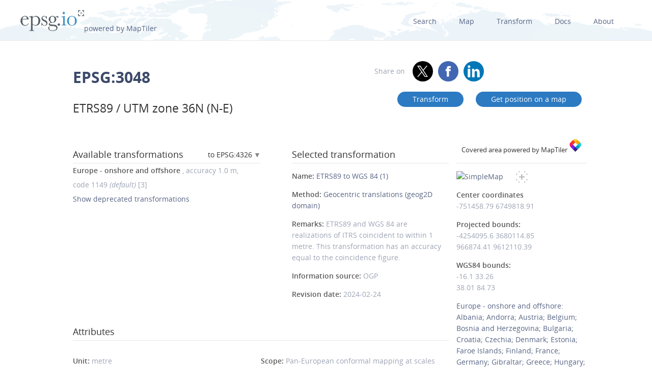

--- FILE ---
content_type: text/html; charset=utf-8
request_url: https://epsg.io/3048-1149
body_size: 14021
content:
<!DOCTYPE html>
<html lang="en">
  <head>
    <meta charset="utf-8"/>
    <meta name="viewport" content="width=device-width, initial-scale=1.0">
    <meta name="author" content="Klokan Technologies GmbH (https://www.klokantech.com/)">
    <meta name="keywords" content="epsg, coordinate system, srs, crs, projection">
    <meta name="description" content="
  
    EPSG:3048 Projected coordinate system for Europe between 30°E and 36°E and approximately 33°55&#39;N to 84°N: Bulgaria - offshore; Norway including Svalbard - onshore and offshore. ETRS89-LCC (CRS code 3034) used for conformal mapping at 1:500,000 and smaller scales. ETRS89-LAEA (CRS code 3035) used for statistical applications at all scales. See ETRS89 / UTM zone 36N (CRS code 25836) for CRS with preferred east-north axis order. Pan-European conformal mapping at scales larger than 1:500,000.
  
" />

    <meta property="og:image" content="
  
">
    <meta property="og:title" content="
  
    
      ETRS89 / UTM zone 36N (N-E) - EPSG:3048
    
  
">
    <meta property="og:description" content="
  
    EPSG:3048 Projected coordinate system for Europe between 30°E and 36°E and approximately 33°55&#39;N to 84°N: Bulgaria - offshore; Norway including Svalbard - onshore and offshore. ETRS89-LCC (CRS code 3034) used for conformal mapping at 1:500,000 and smaller scales. ETRS89-LAEA (CRS code 3035) used for statistical applications at all scales. See ETRS89 / UTM zone 36N (CRS code 25836) for CRS with preferred east-north axis order. Pan-European conformal mapping at scales larger than 1:500,000.
  
">
    <meta property="og:url" content="https://epsg.io">

    <meta name="twitter:card" content="summary_large_image">
    <meta name="twitter:site" content="@epsg.io">
    <meta name="twitter:creator" content="@klokantech">
    <meta name="twitter:title" content="
  
    
      ETRS89 / UTM zone 36N (N-E) - EPSG:3048
    
  
">
    <meta name="twitter:description" content="
  
    EPSG:3048 Projected coordinate system for Europe between 30°E and 36°E and approximately 33°55&#39;N to 84°N: Bulgaria - offshore; Norway including Svalbard - onshore and offshore. ETRS89-LCC (CRS code 3034) used for conformal mapping at 1:500,000 and smaller scales. ETRS89-LAEA (CRS code 3035) used for statistical applications at all scales. See ETRS89 / UTM zone 36N (CRS code 25836) for CRS with preferred east-north axis order. Pan-European conformal mapping at scales larger than 1:500,000.
  
">
    <meta name="twitter:image:src" content="
  
">

    <meta name="theme-color" content="#ffffff">
    <meta name="robots" content="index, follow">

    <link rel="shortcut icon" href="/static/favicon.ico?t=1765967903" />
    <link rel="search" href="/static/opensearch.xml?t=1765967903" title="EPSG.io" type="application/opensearchdescription+xml"/>

    <link href="/static/css/base.min.css?t=1765967903" rel="stylesheet" />
    <script src="/static/js/clipboard.js?t=1765967903"></script>
    <script src="/static/js/index.js?t=1765967903"></script>

    <title>
  
    
      ETRS89 / UTM zone 36N (N-E) - EPSG:3048
    
  
</title>
    
  </head>
  
<body id="detailpage" data-role="page">


  
    <div id="navbar-top" class="nav-background">

      <a class="logo" href="/"><img class="padt-2 marx-4 marr-0" src="/static/img/espg-logo.png" alt="EPSG logo"><p class="inline">powered by MapTiler</p></a>
        <div class="nav marx-4">
          <a href="/?q=">Search</a>
          <a href="/map" title="">Map</a>
          <a href="/transform" title="">Transform</a>
          <a href="/docs" title="">Docs</a>
          <a href="/about" title="">About</a>
        </div>
        <div class="nav-mobile">
          <div id="nav-mobile-btn">L</div>
          <div id="nav-mobile-nav">
            <a href="/?q=">Search</a>
            <a href="/map" title="">Map</a>
            <a href="/transform" title="">Transform</a>
            <a href="/docs" title="">Docs</a>
            <a href="/about" title="">About</a>
          </div>
        </div>
    </div>
    <div class="row padb-8"></div>
  

  

  <div class="row mar-mobile">
    <div class="container">
      <div class="col7 padt-4 pad-mobile center-mobile">
        
          <h1><b>EPSG:3048</b> </h1>
        
        
          <h2 class="padt-2">ETRS89 / UTM zone 36N (N-E)</h2>
        
      </div>
      <div class="col5 padx-0 padt-4 pad-mobile center-mobile">
          <div class="social-circles right" >
            <span style="margin: 0 10px;">Share on</span>
              <a target="_blank" class="twitter colored" href="https://twitter.com/share?original_referer=//epsg.io&amp;text=EPSG.io: Coordinate systems worldwide, view location on a map, get transformation, WKT, Proj.4. made by @klokantech"></a>
              <a target="_blank" class="facebook colored" href="https://www.facebook.com/sharer/sharer.php?u=https://epsg.io"></a>
              <a target="_blank" class="linkedin colored" href="https://www.linkedin.com/sharing/share-offsite/?url=https://epsg.io"></a>
          </div>
        <div class="right mary-2 mar-mobile center-mobile">
          
            <a class="btn mar-1 mart-0" href="/transform#s_srs=3048&amp;t_srs=4326&amp;ops=1149" title="Transform ETRS89 / UTM zone 36N (N-E) --  coordinates">
              Transform</a>
            <a class="btn mar-1 mart-0" href="/map#srs=3048-1149" title="Display ETRS89 / UTM zone 36N (N-E) --  on a map">
            Get&nbsp;position&nbsp;on&nbsp;a&nbsp;map</a>
          
        </div>
      </div>
    </div>
  </div>

  
  
  <div class="row">
    <div class="container">
      <div class="col9">
        <div class="row">
          
          <!-- always show alt description and codes -->
          
          
            
          

          

          
          
            <div class="col6 padx-0">
            <h3 class="micro-popup-wrapper micro-popup-wrapper-right">
              Available transformations

              <div class="micro-popup" tabindex="1">
                <div class="micro-popup-text">to EPSG:4326</div>
              </div>
              <div class="micro-popup-container">
                <div class="micro-popup-container-inner">
                  
                  
                    

                      
                        <div><a href="/3048-to-4156">EPSG:4156 - S-JTSK</a></div>
                      

                    

                      
                        <div><a href="/3048-to-4275">EPSG:4275 - NTF</a></div>
                      

                    

                      
                        <div><b>EPSG:4326 - WGS 84</b></div>
                      

                    

                      
                        <div><a href="/3048-to-8351">EPSG:8351 - S-JTSK [JTSK03]</a></div>
                      

                    

                      
                        <div><a href="/3048-to-9364">EPSG:9364 - TPEN11-IRF</a></div>
                      

                    

                      
                        <div><a href="/3048-to-9372">EPSG:9372 - MML07-IRF</a></div>
                      

                    

                      
                        <div><a href="/3048-to-9384">EPSG:9384 - AbInvA96_2020-IRF</a></div>
                      

                    

                      
                        <div><a href="/3048-to-9453">EPSG:9453 - GBK19-IRF</a></div>
                      

                    

                      
                        <div><a href="/3048-to-9739">EPSG:9739 - EOS21-IRF</a></div>
                      

                    

                      
                        <div><a href="/3048-to-9758">EPSG:9758 - ECML14_NB-IRF</a></div>
                      

                    

                      
                        <div><a href="/3048-to-9763">EPSG:9763 - EWR2-IRF</a></div>
                      

                    

                      
                        <div><a href="/3048-to-9866">EPSG:9866 - MRH21-IRF</a></div>
                      

                    

                      
                        <div><a href="/3048-to-9871">EPSG:9871 - MOLDOR11-IRF</a></div>
                      

                    

                      
                        <div><a href="/3048-to-9939">EPSG:9939 - EBBWV14-IRF</a></div>
                      

                    

                      
                        <div><a href="/3048-to-9964">EPSG:9964 - HULLEE13-IRF</a></div>
                      

                    

                      
                        <div><a href="/3048-to-9969">EPSG:9969 - SCM22-IRF</a></div>
                      

                    

                      
                        <div><a href="/3048-to-9974">EPSG:9974 - FNL22-IRF</a></div>
                      

                    

                      
                        <div><a href="/3048-to-10158">EPSG:10158 - S34J-IRF</a></div>
                      

                    

                      
                        <div><a href="/3048-to-10175">EPSG:10175 - DoPw22-IRF</a></div>
                      

                    

                      
                        <div><a href="/3048-to-10185">EPSG:10185 - ShAb07-IRF</a></div>
                      

                    

                      
                        <div><a href="/3048-to-10191">EPSG:10191 - CNH22-IRF</a></div>
                      

                    

                      
                        <div><a href="/3048-to-10196">EPSG:10196 - CWS13-IRF</a></div>
                      

                    

                      
                        <div><a href="/3048-to-10204">EPSG:10204 - DIBA15-IRF</a></div>
                      

                    

                      
                        <div><a href="/3048-to-10209">EPSG:10209 - GWPBS22-IRF</a></div>
                      

                    

                      
                        <div><a href="/3048-to-10214">EPSG:10214 - GWWAB22-IRF</a></div>
                      

                    

                      
                        <div><a href="/3048-to-10219">EPSG:10219 - GWWWA22-IRF</a></div>
                      

                    

                      
                        <div><a href="/3048-to-10224">EPSG:10224 - MALS09-IRF</a></div>
                      

                    

                      
                        <div><a href="/3048-to-10229">EPSG:10229 - OxWo08-IRF</a></div>
                      

                    

                      
                        <div><a href="/3048-to-10237">EPSG:10237 - SYC20-IRF</a></div>
                      

                    

                      
                        <div><a href="/3048-to-10249">EPSG:10249 - S34S-IRF</a></div>
                      

                    

                      
                        <div><a href="/3048-to-10252">EPSG:10252 - S45B-IRF</a></div>
                      

                    

                      
                        <div><a href="/3048-to-10256">EPSG:10256 - GS-IRF</a></div>
                      

                    

                      
                        <div><a href="/3048-to-10260">EPSG:10260 - GSB-IRF</a></div>
                      

                    

                      
                        <div><a href="/3048-to-10265">EPSG:10265 - KK-IRF</a></div>
                      

                    

                      
                        <div><a href="/3048-to-10268">EPSG:10268 - Ostenfeld-IRF</a></div>
                      

                    

                      
                        <div><a href="/3048-to-10272">EPSG:10272 - SMITB20-IRF</a></div>
                      

                    

                      
                        <div><a href="/3048-to-10277">EPSG:10277 - RBEPP12-IRF</a></div>
                      

                    

                      
                        <div><a href="/3048-to-10468">EPSG:10468 - COV23-IRF</a></div>
                      

                    

                      
                        <div><a href="/3048-to-10623">EPSG:10623 - ECML14-IRF</a></div>
                      

                    

                      
                        <div><a href="/3048-to-10628">EPSG:10628 - WC05-IRF</a></div>
                      

                    

                      
                        <div><a href="/3048-to-10849">EPSG:10849 - EWR3-IRF</a></div>
                      

                    

                      
                        <div><a href="/3048-to-10860">EPSG:10860 - WSPG-IRF</a></div>
                      

                    

                      
                        <div><a href="/3048-to-20033">EPSG:20033 - MWC18-IRF</a></div>
                      

                    

                      
                        <div><a href="/3048-to-27700">EPSG:27700 - OSGB36 / British National Grid</a></div>
                      

                    
                  

                </div>
              </div>
            </h3>

            <ul class="bordertop-gray-light alt-search">
              

                
                  <li>
                    <i></i>
                    <span class="caption">Europe - onshore and offshore</span>

                    
                      , accuracy&nbsp;1.0&nbsp;m,
                    

                    
                      code&nbsp;1149
                    

                    
                      <em>(default)</em>
                    
                    
                      [3]
                    
                  </li>
                

              

                

              

              
                <a href="#" id="trans_deprecated_link">Show deprecated transformations</a>
                <div id="trans_deprecated">

                  

                    
                  

                    
                      
                        <li>
                          
                            <a href="/3048-1571" title="Dutch sources also quote an equivalent transformation with parameter values dX=+593.032 dY=+26.000 dZ=+478.741m, rX rY rZ and dS as this tfm. These values belong to a different transformation method and cannot be used with the Coordinate Frame method."><span class="caption">Netherlands - onshore and offshore.</span>, accuracy&nbsp;0.0&nbsp;m, code&nbsp;1571 <em>(deprecated)</em>
                            
                              [7]
                            
                          </a>
                        </li>
                      
                    
                  
                </div>
                <p></p>
              
            </ul>

          </div>
        
      
        
        <div class="col5 offset1 padx-0">
          
          <h3 >Selected transformation</h3>
          
            
          
            
          

          
          

          
            <div class="attributes bordertop-gray-light">
              <p><span class="caption">Name: </span><a href="/1149">ETRS89 to WGS 84 (1)</a></p>
              
                <p><span class="caption">Method: </span><a href="/9603-method">Geocentric translations (geog2D domain)</a></p>
              
              
              

              <p><span class="caption">Remarks: </span>ETRS89 and WGS 84 are realizations of ITRS coincident to within 1 metre. This transformation has an accuracy equal to the coincidence figure.</p>
              <p><span class="caption">Information source: </span>OGP</p>
              <p><span class="caption">Revision date: </span>2024-02-24</p>

              

            </div>
          

        </div>
      </div>

    

      <div class="clnr"></div>
      <div class="row pad-col">
        <h3 >Attributes</h3>
      <div class="bordertop-gray-light">
      <div class="col6 padx-0">

        
          
            <p><span class="caption">Unit: </span>metre</p>
          
        

        
          
            <p><span class="caption">Geodetic CRS: </span><a href="/4258">ETRS89</a></p>
          
        

        
          
            <p><span class="caption">Datum: </span><a href="/6258-datum">European Terrestrial Reference System 1989 ensemble</a></p>
          
        

        

        
        

        

        
          
            <p><span class="caption">Data source: </span>EPSG </p>
          
        

        
          
            <p><span class="caption">Information source: </span>A. Annoni et al., “Map Projections for Europe”, European Commission Joint Research Centre, reference EUR 20120 EN, 2003.</p>
          
        

        
          
            <p><span class="caption">Revision date: </span>2024-06-17</p>
          
        


        

        

        

        

        

        

        
      </div>
      <div class="col6 padx-0">

        
          
            <p>
              <span class="caption">Scope: </span>Pan-European conformal mapping at scales larger than 1:500,000.
            </p>
          
        

        
          
            <p>
              <span class="caption">Remarks: </span>ETRS89-LCC (CRS code 3034) used for conformal mapping at 1:500,000 and smaller scales. ETRS89-LAEA (CRS code 3035) used for statistical applications at all scales. See ETRS89 / UTM zone 36N (CRS code 25836) for CRS with preferred east-north axis order.
            </p>
          
        

        

        
          
            <p>
              <span class="caption">Area of use: </span><a href="/?q=Europe+between+30%C2%B0E+and+36%C2%B0E+and+approximately+33%C2%B055%27N+to+84%C2%B0N%3A+Bulgaria">Europe between 30°E and 36°E and approximately 33°55&#39;N to 84°N: Bulgaria - offshore; Norway including Svalbard - onshore and offshore.</a>
            </p>
          
        

        
          
            <p>
              <span class="caption">Coordinate system: </span><a href="/4500-cs">Cartesian 2D CS. Axes: northing, easting (N,E). Orientations: north, east. UoM: m.</a>
            </p>
          
        

        
          
        

      </div>
    </div>
  </div>
</div>

<div class="col3 padx-0  borderbottom-gray-light">
  <a href="https://www.maptiler.com" class=" maptiler-power" target="_blank">
    <h6 class="center" >Covered area powered by MapTiler
      <img class="width-10" src="/static/img/maptiler-logo-icon.png" alt="MapTiler logo">
    </h6>
  </a>
</div>

<div class="col3 minimap-pad">

  
    
      <div id="mini-map" class=" center-mobile">
        <a href="/map#srs=3048-1149">
          <img src="/static/img/epsg-target-small.png" id="crosshair" alt="" />
          <img src="https://api.maptiler.com/maps/streets-v2/static/auto/265x215@2x.png?key=g0y01TmlRNajMPkic9lG&amp;latlng=1&amp;fill=rgba(255,0,0,0.15)&amp;stroke=red&amp;width=2&amp;path=33.26,-16.1|84.73,-16.1|84.73,38.01|33.26,38.01|33.26,-16.1" alt="SimpleMap" width="265" height="215">
        </a>
      </div>
    
  

  

  
    <p>
      <span class="caption">Center coordinates</span><br />
      <span>-751458.79</span> <span>6749818.91</span> <br />
      
        
        <p>
          <span class="caption">Projected bounds:</span><br />
          -4254095.6 3680114.85<br />
          966874.41 9612110.39<br />
        </p>
      
      <p>
        
          
          <span class="caption">WGS84 bounds:</span><br />
          -16.1 33.26<br />
          38.01 84.73
        
      </p>
    </p>
  

  

  
    <a href="/?q=Europe">Europe - onshore and offshore: Albania; Andorra; Austria; Belgium; Bosnia and Herzegovina; Bulgaria; Croatia; Czechia; Denmark; Estonia; Faroe Islands; Finland; France; Germany; Gibraltar; Greece; Hungary; Ireland; Italy; Kosovo; Latvia; Liechtenstein; Lithuania; Luxembourg; Malta; Moldova; Monaco; Montenegro; Netherlands; North Macedonia; Norway including Svalbard and Jan Mayen; Poland; Portugal - mainland; Romania; San Marino; Serbia; Slovakia; Slovenia; Spain - mainland and Balearic islands; Sweden; Switzerland; United Kingdom (UK) including Channel Islands and Isle of Man; Vatican City State.</a>
  

  
  

</div>
</div>
</div>







<div class="row">
  <div class="container center bordertop-gray-light pady-2">
    <div class="col12">
      <a href="https://www.maptiler.com/cloud/"><img class="width-100" src="/static/img/maptiler-gmaps-banner.png" alt="MapTiler banner"></a>
    </div>
  </div>
</div>

<div class="row">
  <div class="container">
    <div id="edit-box-container">

      
        <div class="col3">
          <div id="eb-menu-container">
            <h4>Export</h4>
            <ul id="eb-menu">

              
                <li><a class="switcher" id="s_wkt" href="/3048-1149.wkt">OGC WKT<i></i></a></li>
              

              
                <li><a class="switcher" id="s_wkt2" href="/3048-1149.wkt2">OGC WKT 2<i></i></a></li>
              
              
              
                <li><a class="switcher" id="s_esriwkt" href="/3048-1149.esriwkt">ESRI WKT<i></i></a></li>
              
              
              
                <li><a class="switcher" id="s_proj4" href="/3048-1149.proj4">PROJ.4<i></i></a></li>
              

              
                <li><a class="switcher" id="s_proj4js" href="/3048-1149.proj4js">Proj4js<i></i></a></li>
              

              
                <li><a class="switcher" id="s_json" href="/3048-1149.json">JSON<i></i></a></li>
              

              
                <li><a class="switcher" id="s_geoserver" href="/3048-1149.geoserver">GeoServer<i></i></a></li>
              

              
                <li><a class="switcher" id="s_mapfile" href="/3048-1149.mapfile">MapServer<i></i></a></li>
              
              
              
                <li><a class="switcher" id="s_mapnik" href="/3048-1149.mapnik">Mapnik<i></i></a></li>
              
              
              
                <li><a class="switcher" id="s_postgis" href="/3048-1149.sql">PostGIS<i></i></a></li>
              
              
            </ul>
          </div>
        </div>

        
          <div class="col9">
            <div class="code-definition-container" id="s_wkt_code">
              <p>Definition: OGC Well Known Text</p>
              <ul>
                <li><a href="/3048-1149.wkt">Open</a></li>
                <li><a id="s_wkt_copyUrl" class="clipboard" data-clipboard-text="https://epsg.io/3048-1149.wkt">Copy URL</a></li>
                <li><a id="s_wkt_copyText" class="clipboard" data-clipboard-text="PROJCS[&#34;ETRS89 / UTM zone 36N (N-E)&#34;,GEOGCS[&#34;ETRS89&#34;,DATUM[&#34;European_Terrestrial_Reference_System_1989&#34;,SPHEROID[&#34;GRS 1980&#34;,6378137,298.257222101,AUTHORITY[&#34;EPSG&#34;,&#34;7019&#34;]],TOWGS84[0,0,0,0,0,0,0],AUTHORITY[&#34;EPSG&#34;,&#34;6258&#34;]],PRIMEM[&#34;Greenwich&#34;,0,AUTHORITY[&#34;EPSG&#34;,&#34;8901&#34;]],UNIT[&#34;degree&#34;,0.0174532925199433,AUTHORITY[&#34;EPSG&#34;,&#34;9122&#34;]],AUTHORITY[&#34;EPSG&#34;,&#34;4258&#34;]],PROJECTION[&#34;Transverse_Mercator&#34;],PARAMETER[&#34;latitude_of_origin&#34;,0],PARAMETER[&#34;central_meridian&#34;,33],PARAMETER[&#34;scale_factor&#34;,0.9996],PARAMETER[&#34;false_easting&#34;,500000],PARAMETER[&#34;false_northing&#34;,0],UNIT[&#34;metre&#34;,1,AUTHORITY[&#34;EPSG&#34;,&#34;9001&#34;]],AUTHORITY[&#34;EPSG&#34;,&#34;3048&#34;]]">Copy Text</a></li>
                <li><a id="s_wkt_copyFormatted" class="clipboard" data-clipboard-text="PROJCS[&#34;ETRS89 / UTM zone 36N (N-E)&#34;,
    GEOGCS[&#34;ETRS89&#34;,
        DATUM[&#34;European_Terrestrial_Reference_System_1989&#34;,
            SPHEROID[&#34;GRS 1980&#34;,6378137,298.257222101,
                AUTHORITY[&#34;EPSG&#34;,&#34;7019&#34;]],
            TOWGS84[0,0,0,0,0,0,0],
            AUTHORITY[&#34;EPSG&#34;,&#34;6258&#34;]],
        PRIMEM[&#34;Greenwich&#34;,0,
            AUTHORITY[&#34;EPSG&#34;,&#34;8901&#34;]],
        UNIT[&#34;degree&#34;,0.0174532925199433,
            AUTHORITY[&#34;EPSG&#34;,&#34;9122&#34;]],
        AUTHORITY[&#34;EPSG&#34;,&#34;4258&#34;]],
    PROJECTION[&#34;Transverse_Mercator&#34;],
    PARAMETER[&#34;latitude_of_origin&#34;,0],
    PARAMETER[&#34;central_meridian&#34;,33],
    PARAMETER[&#34;scale_factor&#34;,0.9996],
    PARAMETER[&#34;false_easting&#34;,500000],
    PARAMETER[&#34;false_northing&#34;,0],
    UNIT[&#34;metre&#34;,1,
        AUTHORITY[&#34;EPSG&#34;,&#34;9001&#34;]],
    AUTHORITY[&#34;EPSG&#34;,&#34;3048&#34;]]">Copy Formatted</a></li>
                <li><a href="/docs">Docs</a></li>
                <li><a href="/3048-1149.wkt?download=1">Download</a></li>
              </ul>
              <div class="syntax">
                <div id="s_wkt_text"><div class="syntax"><pre><span></span><span class="gh">PROJCS</span><span class="p">[</span><span class="s2">&quot;ETRS89 / UTM zone 36N (N-E)&quot;</span><span class="p">,</span>
    <span class="k">GEOGCS</span><span class="p">[</span><span class="s2">&quot;ETRS89&quot;</span><span class="p">,</span>
        <span class="k">DATUM</span><span class="p">[</span><span class="s2">&quot;European_Terrestrial_Reference_System_1989&quot;</span><span class="p">,</span>
            <span class="k">SPHEROID</span><span class="p">[</span><span class="s2">&quot;GRS 1980&quot;</span><span class="p">,</span><span class="mi">6378137</span><span class="p">,</span><span class="mf">298.257222101</span><span class="p">,</span>
                <span class="nb">AUTHORITY</span><span class="p">[</span><span class="s2">&quot;EPSG&quot;</span><span class="p">,</span><span class="s2">&quot;7019&quot;</span><span class="p">]],</span>
            <span class="kc">TOWGS84</span><span class="p">[</span><span class="mi">0</span><span class="p">,</span><span class="mi">0</span><span class="p">,</span><span class="mi">0</span><span class="p">,</span><span class="mi">0</span><span class="p">,</span><span class="mi">0</span><span class="p">,</span><span class="mi">0</span><span class="p">,</span><span class="mi">0</span><span class="p">],</span>
            <span class="nb">AUTHORITY</span><span class="p">[</span><span class="s2">&quot;EPSG&quot;</span><span class="p">,</span><span class="s2">&quot;6258&quot;</span><span class="p">]],</span>
        <span class="kc">PRIMEM</span><span class="p">[</span><span class="s2">&quot;Greenwich&quot;</span><span class="p">,</span><span class="mi">0</span><span class="p">,</span>
            <span class="nb">AUTHORITY</span><span class="p">[</span><span class="s2">&quot;EPSG&quot;</span><span class="p">,</span><span class="s2">&quot;8901&quot;</span><span class="p">]],</span>
        <span class="kc">UNIT</span><span class="p">[</span><span class="s2">&quot;degree&quot;</span><span class="p">,</span><span class="mf">0.0174532925199433</span><span class="p">,</span>
            <span class="nb">AUTHORITY</span><span class="p">[</span><span class="s2">&quot;EPSG&quot;</span><span class="p">,</span><span class="s2">&quot;9122&quot;</span><span class="p">]],</span>
        <span class="nb">AUTHORITY</span><span class="p">[</span><span class="s2">&quot;EPSG&quot;</span><span class="p">,</span><span class="s2">&quot;4258&quot;</span><span class="p">]],</span>
    <span class="k">PROJECTION</span><span class="p">[</span><span class="s2">&quot;Transverse_Mercator&quot;</span><span class="p">],</span>
    <span class="k">PARAMETER</span><span class="p">[</span><span class="s2">&quot;latitude_of_origin&quot;</span><span class="p">,</span><span class="mi">0</span><span class="p">],</span>
    <span class="k">PARAMETER</span><span class="p">[</span><span class="s2">&quot;central_meridian&quot;</span><span class="p">,</span><span class="mi">33</span><span class="p">],</span>
    <span class="k">PARAMETER</span><span class="p">[</span><span class="s2">&quot;scale_factor&quot;</span><span class="p">,</span><span class="mf">0.9996</span><span class="p">],</span>
    <span class="k">PARAMETER</span><span class="p">[</span><span class="s2">&quot;false_easting&quot;</span><span class="p">,</span><span class="mi">500000</span><span class="p">],</span>
    <span class="k">PARAMETER</span><span class="p">[</span><span class="s2">&quot;false_northing&quot;</span><span class="p">,</span><span class="mi">0</span><span class="p">],</span>
    <span class="kc">UNIT</span><span class="p">[</span><span class="s2">&quot;metre&quot;</span><span class="p">,</span><span class="mi">1</span><span class="p">,</span>
        <span class="nb">AUTHORITY</span><span class="p">[</span><span class="s2">&quot;EPSG&quot;</span><span class="p">,</span><span class="s2">&quot;9001&quot;</span><span class="p">]],</span>
    <span class="nb">AUTHORITY</span><span class="p">[</span><span class="s2">&quot;EPSG&quot;</span><span class="p">,</span><span class="s2">&quot;3048&quot;</span><span class="p">]]</span>
</pre></div>
</div>
              </div>
            </div>
          </div>
        

        
          <div class="col9">
            <div class="code-definition-container" id="s_wkt2_code">
              <p>Definition: OGC Well Known Text 2 (2019)</p>
              <ul>
                <li><a href="/3048-1149.wkt2">Open</a></li>
                <li><a id="s_wkt2_copyUrl" class="clipboard" data-clipboard-text="https://epsg.io/3048-1149.wkt2">Copy URL</a></li>
                <li><a id="s_wkt2_copyText" class="clipboard" data-clipboard-text="BOUNDCRS[SOURCECRS[PROJCRS[&#34;ETRS89 / UTM zone 36N (N-E)&#34;,BASEGEOGCRS[&#34;ETRS89&#34;,ENSEMBLE[&#34;European Terrestrial Reference System 1989 ensemble&#34;,MEMBER[&#34;European Terrestrial Reference Frame 1989&#34;],MEMBER[&#34;European Terrestrial Reference Frame 1990&#34;],MEMBER[&#34;European Terrestrial Reference Frame 1991&#34;],MEMBER[&#34;European Terrestrial Reference Frame 1992&#34;],MEMBER[&#34;European Terrestrial Reference Frame 1993&#34;],MEMBER[&#34;European Terrestrial Reference Frame 1994&#34;],MEMBER[&#34;European Terrestrial Reference Frame 1996&#34;],MEMBER[&#34;European Terrestrial Reference Frame 1997&#34;],MEMBER[&#34;European Terrestrial Reference Frame 2000&#34;],MEMBER[&#34;European Terrestrial Reference Frame 2005&#34;],MEMBER[&#34;European Terrestrial Reference Frame 2014&#34;],MEMBER[&#34;European Terrestrial Reference Frame 2020&#34;],ELLIPSOID[&#34;GRS 1980&#34;,6378137,298.257222101,LENGTHUNIT[&#34;metre&#34;,1]],ENSEMBLEACCURACY[0.1]],PRIMEM[&#34;Greenwich&#34;,0,ANGLEUNIT[&#34;degree&#34;,0.0174532925199433]],ID[&#34;EPSG&#34;,4258]],CONVERSION[&#34;UTM zone 36N&#34;,METHOD[&#34;Transverse Mercator&#34;,ID[&#34;EPSG&#34;,9807]],PARAMETER[&#34;Latitude of natural origin&#34;,0,ANGLEUNIT[&#34;degree&#34;,0.0174532925199433],ID[&#34;EPSG&#34;,8801]],PARAMETER[&#34;Longitude of natural origin&#34;,33,ANGLEUNIT[&#34;degree&#34;,0.0174532925199433],ID[&#34;EPSG&#34;,8802]],PARAMETER[&#34;Scale factor at natural origin&#34;,0.9996,SCALEUNIT[&#34;unity&#34;,1],ID[&#34;EPSG&#34;,8805]],PARAMETER[&#34;False easting&#34;,500000,LENGTHUNIT[&#34;metre&#34;,1],ID[&#34;EPSG&#34;,8806]],PARAMETER[&#34;False northing&#34;,0,LENGTHUNIT[&#34;metre&#34;,1],ID[&#34;EPSG&#34;,8807]]],CS[Cartesian,2],AXIS[&#34;northing (N)&#34;,north,ORDER[1],LENGTHUNIT[&#34;metre&#34;,1]],AXIS[&#34;easting (E)&#34;,east,ORDER[2],LENGTHUNIT[&#34;metre&#34;,1]],USAGE[SCOPE[&#34;Pan-European conformal mapping at scales larger than 1:500,000.&#34;],AREA[&#34;Europe between 30°E and 36°E and approximately 33°55&#39;N to 84°N: Bulgaria - offshore; Norway including Svalbard - onshore and offshore.&#34;],BBOX[33.91,30,84.01,36.01]],ID[&#34;EPSG&#34;,3048]]],TARGETCRS[GEOGCRS[&#34;WGS 84&#34;,ENSEMBLE[&#34;World Geodetic System 1984 ensemble&#34;,MEMBER[&#34;World Geodetic System 1984 (Transit)&#34;],MEMBER[&#34;World Geodetic System 1984 (G730)&#34;],MEMBER[&#34;World Geodetic System 1984 (G873)&#34;],MEMBER[&#34;World Geodetic System 1984 (G1150)&#34;],MEMBER[&#34;World Geodetic System 1984 (G1674)&#34;],MEMBER[&#34;World Geodetic System 1984 (G1762)&#34;],MEMBER[&#34;World Geodetic System 1984 (G2139)&#34;],MEMBER[&#34;World Geodetic System 1984 (G2296)&#34;],ELLIPSOID[&#34;WGS 84&#34;,6378137,298.257223563,LENGTHUNIT[&#34;metre&#34;,1]],ENSEMBLEACCURACY[2.0]],PRIMEM[&#34;Greenwich&#34;,0,ANGLEUNIT[&#34;degree&#34;,0.0174532925199433]],CS[ellipsoidal,2],AXIS[&#34;geodetic latitude (Lat)&#34;,north,ORDER[1],ANGLEUNIT[&#34;degree&#34;,0.0174532925199433]],AXIS[&#34;geodetic longitude (Lon)&#34;,east,ORDER[2],ANGLEUNIT[&#34;degree&#34;,0.0174532925199433]],USAGE[SCOPE[&#34;Horizontal component of 3D system.&#34;],AREA[&#34;World.&#34;],BBOX[-90,-180,90,180]],ID[&#34;EPSG&#34;,4326]]],ABRIDGEDTRANSFORMATION[&#34;Transformation from unknown to WGS84&#34;,METHOD[&#34;Position Vector transformation (geog2D domain)&#34;,ID[&#34;EPSG&#34;,9606]],PARAMETER[&#34;X-axis translation&#34;,0,ID[&#34;EPSG&#34;,8605]],PARAMETER[&#34;Y-axis translation&#34;,0,ID[&#34;EPSG&#34;,8606]],PARAMETER[&#34;Z-axis translation&#34;,0,ID[&#34;EPSG&#34;,8607]],PARAMETER[&#34;X-axis rotation&#34;,0,ID[&#34;EPSG&#34;,8608]],PARAMETER[&#34;Y-axis rotation&#34;,0,ID[&#34;EPSG&#34;,8609]],PARAMETER[&#34;Z-axis rotation&#34;,0,ID[&#34;EPSG&#34;,8610]],PARAMETER[&#34;Scale difference&#34;,1,ID[&#34;EPSG&#34;,8611]]]]">Copy Text</a></li>
                <li><a id="s_wkt2_copyFormatted" class="clipboard" data-clipboard-text="BOUNDCRS[
    SOURCECRS[
        PROJCRS[&#34;ETRS89 / UTM zone 36N (N-E)&#34;,
            BASEGEOGCRS[&#34;ETRS89&#34;,
                ENSEMBLE[&#34;European Terrestrial Reference System 1989 ensemble&#34;,
                    MEMBER[&#34;European Terrestrial Reference Frame 1989&#34;],
                    MEMBER[&#34;European Terrestrial Reference Frame 1990&#34;],
                    MEMBER[&#34;European Terrestrial Reference Frame 1991&#34;],
                    MEMBER[&#34;European Terrestrial Reference Frame 1992&#34;],
                    MEMBER[&#34;European Terrestrial Reference Frame 1993&#34;],
                    MEMBER[&#34;European Terrestrial Reference Frame 1994&#34;],
                    MEMBER[&#34;European Terrestrial Reference Frame 1996&#34;],
                    MEMBER[&#34;European Terrestrial Reference Frame 1997&#34;],
                    MEMBER[&#34;European Terrestrial Reference Frame 2000&#34;],
                    MEMBER[&#34;European Terrestrial Reference Frame 2005&#34;],
                    MEMBER[&#34;European Terrestrial Reference Frame 2014&#34;],
                    MEMBER[&#34;European Terrestrial Reference Frame 2020&#34;],
                    ELLIPSOID[&#34;GRS 1980&#34;,6378137,298.257222101,
                        LENGTHUNIT[&#34;metre&#34;,1]],
                    ENSEMBLEACCURACY[0.1]],
                PRIMEM[&#34;Greenwich&#34;,0,
                    ANGLEUNIT[&#34;degree&#34;,0.0174532925199433]],
                ID[&#34;EPSG&#34;,4258]],
            CONVERSION[&#34;UTM zone 36N&#34;,
                METHOD[&#34;Transverse Mercator&#34;,
                    ID[&#34;EPSG&#34;,9807]],
                PARAMETER[&#34;Latitude of natural origin&#34;,0,
                    ANGLEUNIT[&#34;degree&#34;,0.0174532925199433],
                    ID[&#34;EPSG&#34;,8801]],
                PARAMETER[&#34;Longitude of natural origin&#34;,33,
                    ANGLEUNIT[&#34;degree&#34;,0.0174532925199433],
                    ID[&#34;EPSG&#34;,8802]],
                PARAMETER[&#34;Scale factor at natural origin&#34;,0.9996,
                    SCALEUNIT[&#34;unity&#34;,1],
                    ID[&#34;EPSG&#34;,8805]],
                PARAMETER[&#34;False easting&#34;,500000,
                    LENGTHUNIT[&#34;metre&#34;,1],
                    ID[&#34;EPSG&#34;,8806]],
                PARAMETER[&#34;False northing&#34;,0,
                    LENGTHUNIT[&#34;metre&#34;,1],
                    ID[&#34;EPSG&#34;,8807]]],
            CS[Cartesian,2],
                AXIS[&#34;northing (N)&#34;,north,
                    ORDER[1],
                    LENGTHUNIT[&#34;metre&#34;,1]],
                AXIS[&#34;easting (E)&#34;,east,
                    ORDER[2],
                    LENGTHUNIT[&#34;metre&#34;,1]],
            USAGE[
                SCOPE[&#34;Pan-European conformal mapping at scales larger than 1:500,000.&#34;],
                AREA[&#34;Europe between 30°E and 36°E and approximately 33°55&#39;N to 84°N: Bulgaria - offshore; Norway including Svalbard - onshore and offshore.&#34;],
                BBOX[33.91,30,84.01,36.01]],
            ID[&#34;EPSG&#34;,3048]]],
    TARGETCRS[
        GEOGCRS[&#34;WGS 84&#34;,
            ENSEMBLE[&#34;World Geodetic System 1984 ensemble&#34;,
                MEMBER[&#34;World Geodetic System 1984 (Transit)&#34;],
                MEMBER[&#34;World Geodetic System 1984 (G730)&#34;],
                MEMBER[&#34;World Geodetic System 1984 (G873)&#34;],
                MEMBER[&#34;World Geodetic System 1984 (G1150)&#34;],
                MEMBER[&#34;World Geodetic System 1984 (G1674)&#34;],
                MEMBER[&#34;World Geodetic System 1984 (G1762)&#34;],
                MEMBER[&#34;World Geodetic System 1984 (G2139)&#34;],
                MEMBER[&#34;World Geodetic System 1984 (G2296)&#34;],
                ELLIPSOID[&#34;WGS 84&#34;,6378137,298.257223563,
                    LENGTHUNIT[&#34;metre&#34;,1]],
                ENSEMBLEACCURACY[2.0]],
            PRIMEM[&#34;Greenwich&#34;,0,
                ANGLEUNIT[&#34;degree&#34;,0.0174532925199433]],
            CS[ellipsoidal,2],
                AXIS[&#34;geodetic latitude (Lat)&#34;,north,
                    ORDER[1],
                    ANGLEUNIT[&#34;degree&#34;,0.0174532925199433]],
                AXIS[&#34;geodetic longitude (Lon)&#34;,east,
                    ORDER[2],
                    ANGLEUNIT[&#34;degree&#34;,0.0174532925199433]],
            USAGE[
                SCOPE[&#34;Horizontal component of 3D system.&#34;],
                AREA[&#34;World.&#34;],
                BBOX[-90,-180,90,180]],
            ID[&#34;EPSG&#34;,4326]]],
    ABRIDGEDTRANSFORMATION[&#34;Transformation from unknown to WGS84&#34;,
        METHOD[&#34;Position Vector transformation (geog2D domain)&#34;,
            ID[&#34;EPSG&#34;,9606]],
        PARAMETER[&#34;X-axis translation&#34;,0,
            ID[&#34;EPSG&#34;,8605]],
        PARAMETER[&#34;Y-axis translation&#34;,0,
            ID[&#34;EPSG&#34;,8606]],
        PARAMETER[&#34;Z-axis translation&#34;,0,
            ID[&#34;EPSG&#34;,8607]],
        PARAMETER[&#34;X-axis rotation&#34;,0,
            ID[&#34;EPSG&#34;,8608]],
        PARAMETER[&#34;Y-axis rotation&#34;,0,
            ID[&#34;EPSG&#34;,8609]],
        PARAMETER[&#34;Z-axis rotation&#34;,0,
            ID[&#34;EPSG&#34;,8610]],
        PARAMETER[&#34;Scale difference&#34;,1,
            ID[&#34;EPSG&#34;,8611]]]]">Copy Formatted</a></li>
                <li><a href="/docs">Docs</a></li>
                <li><a href="/3048-1149.wkt2?download=1">Download</a></li>
              </ul>
              <div class="syntax">
                <div id="s_wkt_text"><div class="syntax"><pre><span></span><span class="gh">BOUNDCRS</span><span class="p">[</span>
    <span class="k">SOURCECRS</span><span class="p">[</span>
        <span class="gh">PROJCRS</span><span class="p">[</span><span class="s2">&quot;ETRS89 / UTM zone 36N (N-E)&quot;</span><span class="p">,</span>
            <span class="k">BASEGEOGCRS</span><span class="p">[</span><span class="s2">&quot;ETRS89&quot;</span><span class="p">,</span>
                <span class="k">ENSEMBLE</span><span class="p">[</span><span class="s2">&quot;European Terrestrial Reference System 1989 ensemble&quot;</span><span class="p">,</span>
                    <span class="kc">MEMBER</span><span class="p">[</span><span class="s2">&quot;European Terrestrial Reference Frame 1989&quot;</span><span class="p">],</span>
                    <span class="kc">MEMBER</span><span class="p">[</span><span class="s2">&quot;European Terrestrial Reference Frame 1990&quot;</span><span class="p">],</span>
                    <span class="kc">MEMBER</span><span class="p">[</span><span class="s2">&quot;European Terrestrial Reference Frame 1991&quot;</span><span class="p">],</span>
                    <span class="kc">MEMBER</span><span class="p">[</span><span class="s2">&quot;European Terrestrial Reference Frame 1992&quot;</span><span class="p">],</span>
                    <span class="kc">MEMBER</span><span class="p">[</span><span class="s2">&quot;European Terrestrial Reference Frame 1993&quot;</span><span class="p">],</span>
                    <span class="kc">MEMBER</span><span class="p">[</span><span class="s2">&quot;European Terrestrial Reference Frame 1994&quot;</span><span class="p">],</span>
                    <span class="kc">MEMBER</span><span class="p">[</span><span class="s2">&quot;European Terrestrial Reference Frame 1996&quot;</span><span class="p">],</span>
                    <span class="kc">MEMBER</span><span class="p">[</span><span class="s2">&quot;European Terrestrial Reference Frame 1997&quot;</span><span class="p">],</span>
                    <span class="kc">MEMBER</span><span class="p">[</span><span class="s2">&quot;European Terrestrial Reference Frame 2000&quot;</span><span class="p">],</span>
                    <span class="kc">MEMBER</span><span class="p">[</span><span class="s2">&quot;European Terrestrial Reference Frame 2005&quot;</span><span class="p">],</span>
                    <span class="kc">MEMBER</span><span class="p">[</span><span class="s2">&quot;European Terrestrial Reference Frame 2014&quot;</span><span class="p">],</span>
                    <span class="kc">MEMBER</span><span class="p">[</span><span class="s2">&quot;European Terrestrial Reference Frame 2020&quot;</span><span class="p">],</span>
                    <span class="k">ELLIPSOID</span><span class="p">[</span><span class="s2">&quot;GRS 1980&quot;</span><span class="p">,</span><span class="mi">6378137</span><span class="p">,</span><span class="mf">298.257222101</span><span class="p">,</span>
                        <span class="kc">LENGTHUNIT</span><span class="p">[</span><span class="s2">&quot;metre&quot;</span><span class="p">,</span><span class="mi">1</span><span class="p">]],</span>
                    <span class="nx">ENSEMBLEACCURACY</span><span class="p">[</span><span class="mf">0.1</span><span class="p">]],</span>
                <span class="kc">PRIMEM</span><span class="p">[</span><span class="s2">&quot;Greenwich&quot;</span><span class="p">,</span><span class="mi">0</span><span class="p">,</span>
                    <span class="kc">ANGLEUNIT</span><span class="p">[</span><span class="s2">&quot;degree&quot;</span><span class="p">,</span><span class="mf">0.0174532925199433</span><span class="p">]],</span>
                <span class="kc">ID</span><span class="p">[</span><span class="s2">&quot;EPSG&quot;</span><span class="p">,</span><span class="mi">4258</span><span class="p">]],</span>
            <span class="k">CONVERSION</span><span class="p">[</span><span class="s2">&quot;UTM zone 36N&quot;</span><span class="p">,</span>
                <span class="k">METHOD</span><span class="p">[</span><span class="s2">&quot;Transverse Mercator&quot;</span><span class="p">,</span>
                    <span class="kc">ID</span><span class="p">[</span><span class="s2">&quot;EPSG&quot;</span><span class="p">,</span><span class="mi">9807</span><span class="p">]],</span>
                <span class="k">PARAMETER</span><span class="p">[</span><span class="s2">&quot;Latitude of natural origin&quot;</span><span class="p">,</span><span class="mi">0</span><span class="p">,</span>
                    <span class="kc">ANGLEUNIT</span><span class="p">[</span><span class="s2">&quot;degree&quot;</span><span class="p">,</span><span class="mf">0.0174532925199433</span><span class="p">],</span>
                    <span class="kc">ID</span><span class="p">[</span><span class="s2">&quot;EPSG&quot;</span><span class="p">,</span><span class="mi">8801</span><span class="p">]],</span>
                <span class="k">PARAMETER</span><span class="p">[</span><span class="s2">&quot;Longitude of natural origin&quot;</span><span class="p">,</span><span class="mi">33</span><span class="p">,</span>
                    <span class="kc">ANGLEUNIT</span><span class="p">[</span><span class="s2">&quot;degree&quot;</span><span class="p">,</span><span class="mf">0.0174532925199433</span><span class="p">],</span>
                    <span class="kc">ID</span><span class="p">[</span><span class="s2">&quot;EPSG&quot;</span><span class="p">,</span><span class="mi">8802</span><span class="p">]],</span>
                <span class="k">PARAMETER</span><span class="p">[</span><span class="s2">&quot;Scale factor at natural origin&quot;</span><span class="p">,</span><span class="mf">0.9996</span><span class="p">,</span>
                    <span class="kc">SCALEUNIT</span><span class="p">[</span><span class="s2">&quot;unity&quot;</span><span class="p">,</span><span class="mi">1</span><span class="p">],</span>
                    <span class="kc">ID</span><span class="p">[</span><span class="s2">&quot;EPSG&quot;</span><span class="p">,</span><span class="mi">8805</span><span class="p">]],</span>
                <span class="k">PARAMETER</span><span class="p">[</span><span class="s2">&quot;False easting&quot;</span><span class="p">,</span><span class="mi">500000</span><span class="p">,</span>
                    <span class="kc">LENGTHUNIT</span><span class="p">[</span><span class="s2">&quot;metre&quot;</span><span class="p">,</span><span class="mi">1</span><span class="p">],</span>
                    <span class="kc">ID</span><span class="p">[</span><span class="s2">&quot;EPSG&quot;</span><span class="p">,</span><span class="mi">8806</span><span class="p">]],</span>
                <span class="k">PARAMETER</span><span class="p">[</span><span class="s2">&quot;False northing&quot;</span><span class="p">,</span><span class="mi">0</span><span class="p">,</span>
                    <span class="kc">LENGTHUNIT</span><span class="p">[</span><span class="s2">&quot;metre&quot;</span><span class="p">,</span><span class="mi">1</span><span class="p">],</span>
                    <span class="kc">ID</span><span class="p">[</span><span class="s2">&quot;EPSG&quot;</span><span class="p">,</span><span class="mi">8807</span><span class="p">]]],</span>
            <span class="k">CS</span><span class="p">[</span><span class="nx">Cartesian</span><span class="p">,</span><span class="mi">2</span><span class="p">],</span>
                <span class="k">AXIS</span><span class="p">[</span><span class="s2">&quot;northing (N)&quot;</span><span class="p">,</span><span class="nx">north</span><span class="p">,</span>
                    <span class="kc">ORDER</span><span class="p">[</span><span class="mi">1</span><span class="p">],</span>
                    <span class="kc">LENGTHUNIT</span><span class="p">[</span><span class="s2">&quot;metre&quot;</span><span class="p">,</span><span class="mi">1</span><span class="p">]],</span>
                <span class="k">AXIS</span><span class="p">[</span><span class="s2">&quot;easting (E)&quot;</span><span class="p">,</span><span class="nx">east</span><span class="p">,</span>
                    <span class="kc">ORDER</span><span class="p">[</span><span class="mi">2</span><span class="p">],</span>
                    <span class="kc">LENGTHUNIT</span><span class="p">[</span><span class="s2">&quot;metre&quot;</span><span class="p">,</span><span class="mi">1</span><span class="p">]],</span>
            <span class="k">USAGE</span><span class="p">[</span>
                <span class="kc">SCOPE</span><span class="p">[</span><span class="s2">&quot;Pan-European conformal mapping at scales larger than 1:500,000.&quot;</span><span class="p">],</span>
                <span class="kc">AREA</span><span class="p">[</span><span class="s2">&quot;Europe between 30°E and 36°E and approximately 33°55&#39;N to 84°N: Bulgaria - offshore; Norway including Svalbard - onshore and offshore.&quot;</span><span class="p">],</span>
                <span class="kc">BBOX</span><span class="p">[</span><span class="mf">33.91</span><span class="p">,</span><span class="mi">30</span><span class="p">,</span><span class="mf">84.01</span><span class="p">,</span><span class="mf">36.01</span><span class="p">]],</span>
            <span class="kc">ID</span><span class="p">[</span><span class="s2">&quot;EPSG&quot;</span><span class="p">,</span><span class="mi">3048</span><span class="p">]]],</span>
    <span class="k">TARGETCRS</span><span class="p">[</span>
        <span class="k">GEOGCRS</span><span class="p">[</span><span class="s2">&quot;WGS 84&quot;</span><span class="p">,</span>
            <span class="k">ENSEMBLE</span><span class="p">[</span><span class="s2">&quot;World Geodetic System 1984 ensemble&quot;</span><span class="p">,</span>
                <span class="kc">MEMBER</span><span class="p">[</span><span class="s2">&quot;World Geodetic System 1984 (Transit)&quot;</span><span class="p">],</span>
                <span class="kc">MEMBER</span><span class="p">[</span><span class="s2">&quot;World Geodetic System 1984 (G730)&quot;</span><span class="p">],</span>
                <span class="kc">MEMBER</span><span class="p">[</span><span class="s2">&quot;World Geodetic System 1984 (G873)&quot;</span><span class="p">],</span>
                <span class="kc">MEMBER</span><span class="p">[</span><span class="s2">&quot;World Geodetic System 1984 (G1150)&quot;</span><span class="p">],</span>
                <span class="kc">MEMBER</span><span class="p">[</span><span class="s2">&quot;World Geodetic System 1984 (G1674)&quot;</span><span class="p">],</span>
                <span class="kc">MEMBER</span><span class="p">[</span><span class="s2">&quot;World Geodetic System 1984 (G1762)&quot;</span><span class="p">],</span>
                <span class="kc">MEMBER</span><span class="p">[</span><span class="s2">&quot;World Geodetic System 1984 (G2139)&quot;</span><span class="p">],</span>
                <span class="kc">MEMBER</span><span class="p">[</span><span class="s2">&quot;World Geodetic System 1984 (G2296)&quot;</span><span class="p">],</span>
                <span class="k">ELLIPSOID</span><span class="p">[</span><span class="s2">&quot;WGS 84&quot;</span><span class="p">,</span><span class="mi">6378137</span><span class="p">,</span><span class="mf">298.257223563</span><span class="p">,</span>
                    <span class="kc">LENGTHUNIT</span><span class="p">[</span><span class="s2">&quot;metre&quot;</span><span class="p">,</span><span class="mi">1</span><span class="p">]],</span>
                <span class="nx">ENSEMBLEACCURACY</span><span class="p">[</span><span class="mf">2.0</span><span class="p">]],</span>
            <span class="kc">PRIMEM</span><span class="p">[</span><span class="s2">&quot;Greenwich&quot;</span><span class="p">,</span><span class="mi">0</span><span class="p">,</span>
                <span class="kc">ANGLEUNIT</span><span class="p">[</span><span class="s2">&quot;degree&quot;</span><span class="p">,</span><span class="mf">0.0174532925199433</span><span class="p">]],</span>
            <span class="k">CS</span><span class="p">[</span><span class="nx">ellipsoidal</span><span class="p">,</span><span class="mi">2</span><span class="p">],</span>
                <span class="k">AXIS</span><span class="p">[</span><span class="s2">&quot;geodetic latitude (Lat)&quot;</span><span class="p">,</span><span class="nx">north</span><span class="p">,</span>
                    <span class="kc">ORDER</span><span class="p">[</span><span class="mi">1</span><span class="p">],</span>
                    <span class="kc">ANGLEUNIT</span><span class="p">[</span><span class="s2">&quot;degree&quot;</span><span class="p">,</span><span class="mf">0.0174532925199433</span><span class="p">]],</span>
                <span class="k">AXIS</span><span class="p">[</span><span class="s2">&quot;geodetic longitude (Lon)&quot;</span><span class="p">,</span><span class="nx">east</span><span class="p">,</span>
                    <span class="kc">ORDER</span><span class="p">[</span><span class="mi">2</span><span class="p">],</span>
                    <span class="kc">ANGLEUNIT</span><span class="p">[</span><span class="s2">&quot;degree&quot;</span><span class="p">,</span><span class="mf">0.0174532925199433</span><span class="p">]],</span>
            <span class="k">USAGE</span><span class="p">[</span>
                <span class="kc">SCOPE</span><span class="p">[</span><span class="s2">&quot;Horizontal component of 3D system.&quot;</span><span class="p">],</span>
                <span class="kc">AREA</span><span class="p">[</span><span class="s2">&quot;World.&quot;</span><span class="p">],</span>
                <span class="kc">BBOX</span><span class="p">[-</span><span class="mi">90</span><span class="p">,-</span><span class="mi">180</span><span class="p">,</span><span class="mi">90</span><span class="p">,</span><span class="mi">180</span><span class="p">]],</span>
            <span class="kc">ID</span><span class="p">[</span><span class="s2">&quot;EPSG&quot;</span><span class="p">,</span><span class="mi">4326</span><span class="p">]]],</span>
    <span class="k">ABRIDGEDTRANSFORMATION</span><span class="p">[</span><span class="s2">&quot;Transformation from unknown to WGS84&quot;</span><span class="p">,</span>
        <span class="k">METHOD</span><span class="p">[</span><span class="s2">&quot;Position Vector transformation (geog2D domain)&quot;</span><span class="p">,</span>
            <span class="kc">ID</span><span class="p">[</span><span class="s2">&quot;EPSG&quot;</span><span class="p">,</span><span class="mi">9606</span><span class="p">]],</span>
        <span class="k">PARAMETER</span><span class="p">[</span><span class="s2">&quot;X-axis translation&quot;</span><span class="p">,</span><span class="mi">0</span><span class="p">,</span>
            <span class="kc">ID</span><span class="p">[</span><span class="s2">&quot;EPSG&quot;</span><span class="p">,</span><span class="mi">8605</span><span class="p">]],</span>
        <span class="k">PARAMETER</span><span class="p">[</span><span class="s2">&quot;Y-axis translation&quot;</span><span class="p">,</span><span class="mi">0</span><span class="p">,</span>
            <span class="kc">ID</span><span class="p">[</span><span class="s2">&quot;EPSG&quot;</span><span class="p">,</span><span class="mi">8606</span><span class="p">]],</span>
        <span class="k">PARAMETER</span><span class="p">[</span><span class="s2">&quot;Z-axis translation&quot;</span><span class="p">,</span><span class="mi">0</span><span class="p">,</span>
            <span class="kc">ID</span><span class="p">[</span><span class="s2">&quot;EPSG&quot;</span><span class="p">,</span><span class="mi">8607</span><span class="p">]],</span>
        <span class="k">PARAMETER</span><span class="p">[</span><span class="s2">&quot;X-axis rotation&quot;</span><span class="p">,</span><span class="mi">0</span><span class="p">,</span>
            <span class="kc">ID</span><span class="p">[</span><span class="s2">&quot;EPSG&quot;</span><span class="p">,</span><span class="mi">8608</span><span class="p">]],</span>
        <span class="k">PARAMETER</span><span class="p">[</span><span class="s2">&quot;Y-axis rotation&quot;</span><span class="p">,</span><span class="mi">0</span><span class="p">,</span>
            <span class="kc">ID</span><span class="p">[</span><span class="s2">&quot;EPSG&quot;</span><span class="p">,</span><span class="mi">8609</span><span class="p">]],</span>
        <span class="k">PARAMETER</span><span class="p">[</span><span class="s2">&quot;Z-axis rotation&quot;</span><span class="p">,</span><span class="mi">0</span><span class="p">,</span>
            <span class="kc">ID</span><span class="p">[</span><span class="s2">&quot;EPSG&quot;</span><span class="p">,</span><span class="mi">8610</span><span class="p">]],</span>
        <span class="k">PARAMETER</span><span class="p">[</span><span class="s2">&quot;Scale difference&quot;</span><span class="p">,</span><span class="mi">1</span><span class="p">,</span>
            <span class="kc">ID</span><span class="p">[</span><span class="s2">&quot;EPSG&quot;</span><span class="p">,</span><span class="mi">8611</span><span class="p">]]]]</span>
</pre></div>
</div>
              </div>
            </div>
          </div>
        

        
          <div class="col9">
            <div class="code-definition-container" id="s_esriwkt_code">
              <p>Definition: ESRI Well Known Text</p>
              <ul>
                <li><a href="/3048-1149.esriwkt">Open</a></li>
                <li><a id="s_esriwkt_copyUrl" class="clipboard" data-clipboard-text="https://epsg.io/3048-1149.esriwkt">Copy URL</a></li>
                <li><a id="s_esriwkt_copyText" class="clipboard" data-clipboard-text="PROJCS[&#34;ETRS_1989_ETRS-TM36&#34;,GEOGCS[&#34;GCS_ETRS_1989&#34;,DATUM[&#34;D_ETRS_1989&#34;,SPHEROID[&#34;GRS_1980&#34;,6378137.0,298.257222101]],PRIMEM[&#34;Greenwich&#34;,0.0],UNIT[&#34;Degree&#34;,0.0174532925199433]],PROJECTION[&#34;Transverse_Mercator&#34;],PARAMETER[&#34;False_Easting&#34;,500000.0],PARAMETER[&#34;False_Northing&#34;,0.0],PARAMETER[&#34;Central_Meridian&#34;,33.0],PARAMETER[&#34;Scale_Factor&#34;,0.9996],PARAMETER[&#34;Latitude_Of_Origin&#34;,0.0],UNIT[&#34;Meter&#34;,1.0]]">Copy Text</a></li>
                <li><a id="s_esriwkt_copyFormatted" class="clipboard" data-clipboard-text="PROJCS[&#34;ETRS_1989_ETRS-TM36&#34;,
    GEOGCS[&#34;GCS_ETRS_1989&#34;,
        DATUM[&#34;D_ETRS_1989&#34;,
            SPHEROID[&#34;GRS_1980&#34;,6378137.0,298.257222101]],
        PRIMEM[&#34;Greenwich&#34;,0.0],
        UNIT[&#34;Degree&#34;,0.0174532925199433]],
    PROJECTION[&#34;Transverse_Mercator&#34;],
    PARAMETER[&#34;False_Easting&#34;,500000.0],
    PARAMETER[&#34;False_Northing&#34;,0.0],
    PARAMETER[&#34;Central_Meridian&#34;,33.0],
    PARAMETER[&#34;Scale_Factor&#34;,0.9996],
    PARAMETER[&#34;Latitude_Of_Origin&#34;,0.0],
    UNIT[&#34;Meter&#34;,1.0]]">Copy Formatted</a></li>
                <li><a href="/docs">Docs</a></li>
                <li><a href="/3048-1149.esriwkt?download=1">Download</a></li>
              </ul>
              <div class="syntax">
                <div id="s_wkt_text"><div class="syntax"><pre><span></span><span class="gh">PROJCS</span><span class="p">[</span><span class="s2">&quot;ETRS_1989_ETRS-TM36&quot;</span><span class="p">,</span>
    <span class="k">GEOGCS</span><span class="p">[</span><span class="s2">&quot;GCS_ETRS_1989&quot;</span><span class="p">,</span>
        <span class="k">DATUM</span><span class="p">[</span><span class="s2">&quot;D_ETRS_1989&quot;</span><span class="p">,</span>
            <span class="k">SPHEROID</span><span class="p">[</span><span class="s2">&quot;GRS_1980&quot;</span><span class="p">,</span><span class="mf">6378137.0</span><span class="p">,</span><span class="mf">298.257222101</span><span class="p">]],</span>
        <span class="kc">PRIMEM</span><span class="p">[</span><span class="s2">&quot;Greenwich&quot;</span><span class="p">,</span><span class="mf">0.0</span><span class="p">],</span>
        <span class="kc">UNIT</span><span class="p">[</span><span class="s2">&quot;Degree&quot;</span><span class="p">,</span><span class="mf">0.0174532925199433</span><span class="p">]],</span>
    <span class="k">PROJECTION</span><span class="p">[</span><span class="s2">&quot;Transverse_Mercator&quot;</span><span class="p">],</span>
    <span class="k">PARAMETER</span><span class="p">[</span><span class="s2">&quot;False_Easting&quot;</span><span class="p">,</span><span class="mf">500000.0</span><span class="p">],</span>
    <span class="k">PARAMETER</span><span class="p">[</span><span class="s2">&quot;False_Northing&quot;</span><span class="p">,</span><span class="mf">0.0</span><span class="p">],</span>
    <span class="k">PARAMETER</span><span class="p">[</span><span class="s2">&quot;Central_Meridian&quot;</span><span class="p">,</span><span class="mf">33.0</span><span class="p">],</span>
    <span class="k">PARAMETER</span><span class="p">[</span><span class="s2">&quot;Scale_Factor&quot;</span><span class="p">,</span><span class="mf">0.9996</span><span class="p">],</span>
    <span class="k">PARAMETER</span><span class="p">[</span><span class="s2">&quot;Latitude_Of_Origin&quot;</span><span class="p">,</span><span class="mf">0.0</span><span class="p">],</span>
    <span class="kc">UNIT</span><span class="p">[</span><span class="s2">&quot;Meter&quot;</span><span class="p">,</span><span class="mf">1.0</span><span class="p">]]</span>
</pre></div>
</div>
              </div>
            </div>
          </div>
        

        
          <div class="col9">
            <div class="code-definition-container" id="s_proj4_code">
              <p>Definition: PROJ.4</p>
              <ul>
                <li><a href="/3048-1149.proj4">Open</a></li>
                <li><a id="s_proj4_copyUrl" class="clipboard" data-clipboard-text="https://epsg.io/3048-1149.proj4">Copy URL</a></li>
                <li><a id="s_proj4_copyText" class="clipboard" data-clipboard-text="+proj=utm +zone=36 +ellps=GRS80 +towgs84=0,0,0,0,0,0,0 +units=m +no_defs +type=crs">Copy Text</a></li>
                <li><a href="/docs">Docs</a></li>
                <li><a href="/3048-1149.proj4?download=1">Download</a></li>
              </ul>
              <div class="syntax">
                <pre id="s_proj4_text">+proj=utm +zone=36 +ellps=GRS80 +towgs84=0,0,0,0,0,0,0 +units=m +no_defs +type=crs</pre>
              </div>
            </div>
          </div>
        

        
          <div class="col9">
            <div class="code-definition-container" id="s_proj4js_code">
              <p>Definition: JavaScript (Proj4js) </p>
              <ul>
                <li><a href="/3048-1149.js">Open</a></li>
                <li><a id="s_proj4js_copyUrl" class="clipboard" data-clipboard-text="https://epsg.io/3048-1149.js">Copy URL</a></li>
                <li><a id="s_proj4js_copyText" class="clipboard" data-clipboard-text="proj4.defs(&#34;EPSG:3048&#34;,&#34;+proj=utm +zone=36 +ellps=GRS80 +towgs84=0,0,0,0,0,0,0 +units=m +no_defs +type=crs&#34;);">Copy Text</a></li>
                <li><a href="/docs">Docs</a></li>
                <li><a href="/3048-1149.js?download=1">Download</a></li>
              </ul>
              <div class="syntax">
                <div id="s_wkt_text"><div class="syntax"><pre><span></span><span class="nx">proj4</span><span class="p">.</span><span class="nx">defs</span><span class="p">(</span><span class="s2">&quot;EPSG:3048&quot;</span><span class="p">,</span><span class="s2">&quot;+proj=utm +zone=36 +ellps=GRS80 +towgs84=0,0,0,0,0,0,0 +units=m +no_defs +type=crs&quot;</span><span class="p">);</span>
</pre></div>
</div>
              </div>
            </div>
          </div>
        

        
          <div class="col9">
            <div class="code-definition-container" id="s_json_code">
              <p>Definition: JSON</p>
              <ul>
                <li><a href="/3048-1149.json">Open</a></li>
                <li><a id="s_json_copyUrl" class="clipboard" data-clipboard-text="https://epsg.io/3048-1149.json">Copy URL</a></li>
                <li><a id="s_json_copyText" class="clipboard" data-clipboard-text="{&#34;$schema&#34;: &#34;https://proj.org/schemas/v0.7/projjson.schema.json&#34;,&#34;type&#34;: &#34;BoundCRS&#34;,&#34;source_crs&#34;: {&#34;type&#34;: &#34;ProjectedCRS&#34;,&#34;name&#34;: &#34;ETRS89 / UTM zone 36N (N-E)&#34;,&#34;base_crs&#34;: {&#34;type&#34;: &#34;GeographicCRS&#34;,&#34;name&#34;: &#34;ETRS89&#34;,&#34;datum_ensemble&#34;: {&#34;name&#34;: &#34;European Terrestrial Reference System 1989 ensemble&#34;,&#34;members&#34;: [{&#34;name&#34;: &#34;European Terrestrial Reference Frame 1989&#34;,&#34;id&#34;: {&#34;authority&#34;: &#34;EPSG&#34;,&#34;code&#34;: 1178}},{&#34;name&#34;: &#34;European Terrestrial Reference Frame 1990&#34;,&#34;id&#34;: {&#34;authority&#34;: &#34;EPSG&#34;,&#34;code&#34;: 1179}},{&#34;name&#34;: &#34;European Terrestrial Reference Frame 1991&#34;,&#34;id&#34;: {&#34;authority&#34;: &#34;EPSG&#34;,&#34;code&#34;: 1180}},{&#34;name&#34;: &#34;European Terrestrial Reference Frame 1992&#34;,&#34;id&#34;: {&#34;authority&#34;: &#34;EPSG&#34;,&#34;code&#34;: 1181}},{&#34;name&#34;: &#34;European Terrestrial Reference Frame 1993&#34;,&#34;id&#34;: {&#34;authority&#34;: &#34;EPSG&#34;,&#34;code&#34;: 1182}},{&#34;name&#34;: &#34;European Terrestrial Reference Frame 1994&#34;,&#34;id&#34;: {&#34;authority&#34;: &#34;EPSG&#34;,&#34;code&#34;: 1183}},{&#34;name&#34;: &#34;European Terrestrial Reference Frame 1996&#34;,&#34;id&#34;: {&#34;authority&#34;: &#34;EPSG&#34;,&#34;code&#34;: 1184}},{&#34;name&#34;: &#34;European Terrestrial Reference Frame 1997&#34;,&#34;id&#34;: {&#34;authority&#34;: &#34;EPSG&#34;,&#34;code&#34;: 1185}},{&#34;name&#34;: &#34;European Terrestrial Reference Frame 2000&#34;,&#34;id&#34;: {&#34;authority&#34;: &#34;EPSG&#34;,&#34;code&#34;: 1186}},{&#34;name&#34;: &#34;European Terrestrial Reference Frame 2005&#34;,&#34;id&#34;: {&#34;authority&#34;: &#34;EPSG&#34;,&#34;code&#34;: 1204}},{&#34;name&#34;: &#34;European Terrestrial Reference Frame 2014&#34;,&#34;id&#34;: {&#34;authority&#34;: &#34;EPSG&#34;,&#34;code&#34;: 1206}},{&#34;name&#34;: &#34;European Terrestrial Reference Frame 2020&#34;,&#34;id&#34;: {&#34;authority&#34;: &#34;EPSG&#34;,&#34;code&#34;: 1382}}],&#34;ellipsoid&#34;: {&#34;name&#34;: &#34;GRS 1980&#34;,&#34;semi_major_axis&#34;: 6378137,&#34;inverse_flattening&#34;: 298.257222101},&#34;accuracy&#34;: &#34;0.1&#34;,&#34;id&#34;: {&#34;authority&#34;: &#34;EPSG&#34;,&#34;code&#34;: 6258}},&#34;coordinate_system&#34;: {&#34;subtype&#34;: &#34;ellipsoidal&#34;,&#34;axis&#34;: [{&#34;name&#34;: &#34;Geodetic latitude&#34;,&#34;abbreviation&#34;: &#34;Lat&#34;,&#34;direction&#34;: &#34;north&#34;,&#34;unit&#34;: &#34;degree&#34;},{&#34;name&#34;: &#34;Geodetic longitude&#34;,&#34;abbreviation&#34;: &#34;Lon&#34;,&#34;direction&#34;: &#34;east&#34;,&#34;unit&#34;: &#34;degree&#34;}]},&#34;id&#34;: {&#34;authority&#34;: &#34;EPSG&#34;,&#34;code&#34;: 4258}},&#34;conversion&#34;: {&#34;name&#34;: &#34;UTM zone 36N&#34;,&#34;method&#34;: {&#34;name&#34;: &#34;Transverse Mercator&#34;,&#34;id&#34;: {&#34;authority&#34;: &#34;EPSG&#34;,&#34;code&#34;: 9807}},&#34;parameters&#34;: [{&#34;name&#34;: &#34;Latitude of natural origin&#34;,&#34;value&#34;: 0,&#34;unit&#34;: &#34;degree&#34;,&#34;id&#34;: {&#34;authority&#34;: &#34;EPSG&#34;,&#34;code&#34;: 8801}},{&#34;name&#34;: &#34;Longitude of natural origin&#34;,&#34;value&#34;: 33,&#34;unit&#34;: &#34;degree&#34;,&#34;id&#34;: {&#34;authority&#34;: &#34;EPSG&#34;,&#34;code&#34;: 8802}},{&#34;name&#34;: &#34;Scale factor at natural origin&#34;,&#34;value&#34;: 0.9996,&#34;unit&#34;: &#34;unity&#34;,&#34;id&#34;: {&#34;authority&#34;: &#34;EPSG&#34;,&#34;code&#34;: 8805}},{&#34;name&#34;: &#34;False easting&#34;,&#34;value&#34;: 500000,&#34;unit&#34;: &#34;metre&#34;,&#34;id&#34;: {&#34;authority&#34;: &#34;EPSG&#34;,&#34;code&#34;: 8806}},{&#34;name&#34;: &#34;False northing&#34;,&#34;value&#34;: 0,&#34;unit&#34;: &#34;metre&#34;,&#34;id&#34;: {&#34;authority&#34;: &#34;EPSG&#34;,&#34;code&#34;: 8807}}]},&#34;coordinate_system&#34;: {&#34;subtype&#34;: &#34;Cartesian&#34;,&#34;axis&#34;: [{&#34;name&#34;: &#34;Northing&#34;,&#34;abbreviation&#34;: &#34;N&#34;,&#34;direction&#34;: &#34;north&#34;,&#34;unit&#34;: &#34;metre&#34;},{&#34;name&#34;: &#34;Easting&#34;,&#34;abbreviation&#34;: &#34;E&#34;,&#34;direction&#34;: &#34;east&#34;,&#34;unit&#34;: &#34;metre&#34;}]},&#34;id&#34;: {&#34;authority&#34;: &#34;EPSG&#34;,&#34;code&#34;: 3048}},&#34;target_crs&#34;: {&#34;type&#34;: &#34;GeographicCRS&#34;,&#34;name&#34;: &#34;WGS 84&#34;,&#34;datum_ensemble&#34;: {&#34;name&#34;: &#34;World Geodetic System 1984 ensemble&#34;,&#34;members&#34;: [{&#34;name&#34;: &#34;World Geodetic System 1984 (Transit)&#34;,&#34;id&#34;: {&#34;authority&#34;: &#34;EPSG&#34;,&#34;code&#34;: 1166}},{&#34;name&#34;: &#34;World Geodetic System 1984 (G730)&#34;,&#34;id&#34;: {&#34;authority&#34;: &#34;EPSG&#34;,&#34;code&#34;: 1152}},{&#34;name&#34;: &#34;World Geodetic System 1984 (G873)&#34;,&#34;id&#34;: {&#34;authority&#34;: &#34;EPSG&#34;,&#34;code&#34;: 1153}},{&#34;name&#34;: &#34;World Geodetic System 1984 (G1150)&#34;,&#34;id&#34;: {&#34;authority&#34;: &#34;EPSG&#34;,&#34;code&#34;: 1154}},{&#34;name&#34;: &#34;World Geodetic System 1984 (G1674)&#34;,&#34;id&#34;: {&#34;authority&#34;: &#34;EPSG&#34;,&#34;code&#34;: 1155}},{&#34;name&#34;: &#34;World Geodetic System 1984 (G1762)&#34;,&#34;id&#34;: {&#34;authority&#34;: &#34;EPSG&#34;,&#34;code&#34;: 1156}},{&#34;name&#34;: &#34;World Geodetic System 1984 (G2139)&#34;,&#34;id&#34;: {&#34;authority&#34;: &#34;EPSG&#34;,&#34;code&#34;: 1309}},{&#34;name&#34;: &#34;World Geodetic System 1984 (G2296)&#34;,&#34;id&#34;: {&#34;authority&#34;: &#34;EPSG&#34;,&#34;code&#34;: 1383}}],&#34;ellipsoid&#34;: {&#34;name&#34;: &#34;WGS 84&#34;,&#34;semi_major_axis&#34;: 6378137,&#34;inverse_flattening&#34;: 298.257223563},&#34;accuracy&#34;: &#34;2.0&#34;,&#34;id&#34;: {&#34;authority&#34;: &#34;EPSG&#34;,&#34;code&#34;: 6326}},&#34;coordinate_system&#34;: {&#34;subtype&#34;: &#34;ellipsoidal&#34;,&#34;axis&#34;: [{&#34;name&#34;: &#34;Geodetic latitude&#34;,&#34;abbreviation&#34;: &#34;Lat&#34;,&#34;direction&#34;: &#34;north&#34;,&#34;unit&#34;: &#34;degree&#34;},{&#34;name&#34;: &#34;Geodetic longitude&#34;,&#34;abbreviation&#34;: &#34;Lon&#34;,&#34;direction&#34;: &#34;east&#34;,&#34;unit&#34;: &#34;degree&#34;}]},&#34;id&#34;: {&#34;authority&#34;: &#34;EPSG&#34;,&#34;code&#34;: 4326}},&#34;transformation&#34;: {&#34;name&#34;: &#34;Transformation from unknown to WGS84&#34;,&#34;method&#34;: {&#34;name&#34;: &#34;Position Vector transformation (geog2D domain)&#34;,&#34;id&#34;: {&#34;authority&#34;: &#34;EPSG&#34;,&#34;code&#34;: 9606}},&#34;parameters&#34;: [{&#34;name&#34;: &#34;X-axis translation&#34;,&#34;value&#34;: 0,&#34;unit&#34;: &#34;metre&#34;,&#34;id&#34;: {&#34;authority&#34;: &#34;EPSG&#34;,&#34;code&#34;: 8605}},{&#34;name&#34;: &#34;Y-axis translation&#34;,&#34;value&#34;: 0,&#34;unit&#34;: &#34;metre&#34;,&#34;id&#34;: {&#34;authority&#34;: &#34;EPSG&#34;,&#34;code&#34;: 8606}},{&#34;name&#34;: &#34;Z-axis translation&#34;,&#34;value&#34;: 0,&#34;unit&#34;: &#34;metre&#34;,&#34;id&#34;: {&#34;authority&#34;: &#34;EPSG&#34;,&#34;code&#34;: 8607}},{&#34;name&#34;: &#34;X-axis rotation&#34;,&#34;value&#34;: 0,&#34;unit&#34;: {&#34;type&#34;: &#34;AngularUnit&#34;,&#34;name&#34;: &#34;arc-second&#34;,&#34;conversion_factor&#34;: 4.84813681109536e-06},&#34;id&#34;: {&#34;authority&#34;: &#34;EPSG&#34;,&#34;code&#34;: 8608}},{&#34;name&#34;: &#34;Y-axis rotation&#34;,&#34;value&#34;: 0,&#34;unit&#34;: {&#34;type&#34;: &#34;AngularUnit&#34;,&#34;name&#34;: &#34;arc-second&#34;,&#34;conversion_factor&#34;: 4.84813681109536e-06},&#34;id&#34;: {&#34;authority&#34;: &#34;EPSG&#34;,&#34;code&#34;: 8609}},{&#34;name&#34;: &#34;Z-axis rotation&#34;,&#34;value&#34;: 0,&#34;unit&#34;: {&#34;type&#34;: &#34;AngularUnit&#34;,&#34;name&#34;: &#34;arc-second&#34;,&#34;conversion_factor&#34;: 4.84813681109536e-06},&#34;id&#34;: {&#34;authority&#34;: &#34;EPSG&#34;,&#34;code&#34;: 8610}},{&#34;name&#34;: &#34;Scale difference&#34;,&#34;value&#34;: 0,&#34;unit&#34;: {&#34;type&#34;: &#34;ScaleUnit&#34;,&#34;name&#34;: &#34;parts per million&#34;,&#34;conversion_factor&#34;: 1e-06},&#34;id&#34;: {&#34;authority&#34;: &#34;EPSG&#34;,&#34;code&#34;: 8611}}]}}">Copy Text</a></li>
                <li><a id="s_json_copyText" class="clipboard" data-clipboard-text="{
    &#34;$schema&#34;: &#34;https://proj.org/schemas/v0.7/projjson.schema.json&#34;,
    &#34;type&#34;: &#34;BoundCRS&#34;,
    &#34;source_crs&#34;: {
        &#34;type&#34;: &#34;ProjectedCRS&#34;,
        &#34;name&#34;: &#34;ETRS89 / UTM zone 36N (N-E)&#34;,
        &#34;base_crs&#34;: {
            &#34;type&#34;: &#34;GeographicCRS&#34;,
            &#34;name&#34;: &#34;ETRS89&#34;,
            &#34;datum_ensemble&#34;: {
                &#34;name&#34;: &#34;European Terrestrial Reference System 1989 ensemble&#34;,
                &#34;members&#34;: [
                    {
                        &#34;name&#34;: &#34;European Terrestrial Reference Frame 1989&#34;,
                        &#34;id&#34;: {
                            &#34;authority&#34;: &#34;EPSG&#34;,
                            &#34;code&#34;: 1178
                        }
                    },
                    {
                        &#34;name&#34;: &#34;European Terrestrial Reference Frame 1990&#34;,
                        &#34;id&#34;: {
                            &#34;authority&#34;: &#34;EPSG&#34;,
                            &#34;code&#34;: 1179
                        }
                    },
                    {
                        &#34;name&#34;: &#34;European Terrestrial Reference Frame 1991&#34;,
                        &#34;id&#34;: {
                            &#34;authority&#34;: &#34;EPSG&#34;,
                            &#34;code&#34;: 1180
                        }
                    },
                    {
                        &#34;name&#34;: &#34;European Terrestrial Reference Frame 1992&#34;,
                        &#34;id&#34;: {
                            &#34;authority&#34;: &#34;EPSG&#34;,
                            &#34;code&#34;: 1181
                        }
                    },
                    {
                        &#34;name&#34;: &#34;European Terrestrial Reference Frame 1993&#34;,
                        &#34;id&#34;: {
                            &#34;authority&#34;: &#34;EPSG&#34;,
                            &#34;code&#34;: 1182
                        }
                    },
                    {
                        &#34;name&#34;: &#34;European Terrestrial Reference Frame 1994&#34;,
                        &#34;id&#34;: {
                            &#34;authority&#34;: &#34;EPSG&#34;,
                            &#34;code&#34;: 1183
                        }
                    },
                    {
                        &#34;name&#34;: &#34;European Terrestrial Reference Frame 1996&#34;,
                        &#34;id&#34;: {
                            &#34;authority&#34;: &#34;EPSG&#34;,
                            &#34;code&#34;: 1184
                        }
                    },
                    {
                        &#34;name&#34;: &#34;European Terrestrial Reference Frame 1997&#34;,
                        &#34;id&#34;: {
                            &#34;authority&#34;: &#34;EPSG&#34;,
                            &#34;code&#34;: 1185
                        }
                    },
                    {
                        &#34;name&#34;: &#34;European Terrestrial Reference Frame 2000&#34;,
                        &#34;id&#34;: {
                            &#34;authority&#34;: &#34;EPSG&#34;,
                            &#34;code&#34;: 1186
                        }
                    },
                    {
                        &#34;name&#34;: &#34;European Terrestrial Reference Frame 2005&#34;,
                        &#34;id&#34;: {
                            &#34;authority&#34;: &#34;EPSG&#34;,
                            &#34;code&#34;: 1204
                        }
                    },
                    {
                        &#34;name&#34;: &#34;European Terrestrial Reference Frame 2014&#34;,
                        &#34;id&#34;: {
                            &#34;authority&#34;: &#34;EPSG&#34;,
                            &#34;code&#34;: 1206
                        }
                    },
                    {
                        &#34;name&#34;: &#34;European Terrestrial Reference Frame 2020&#34;,
                        &#34;id&#34;: {
                            &#34;authority&#34;: &#34;EPSG&#34;,
                            &#34;code&#34;: 1382
                        }
                    }
                ],
                &#34;ellipsoid&#34;: {
                    &#34;name&#34;: &#34;GRS 1980&#34;,
                    &#34;semi_major_axis&#34;: 6378137,
                    &#34;inverse_flattening&#34;: 298.257222101
                },
                &#34;accuracy&#34;: &#34;0.1&#34;,
                &#34;id&#34;: {
                    &#34;authority&#34;: &#34;EPSG&#34;,
                    &#34;code&#34;: 6258
                }
            },
            &#34;coordinate_system&#34;: {
                &#34;subtype&#34;: &#34;ellipsoidal&#34;,
                &#34;axis&#34;: [
                    {
                        &#34;name&#34;: &#34;Geodetic latitude&#34;,
                        &#34;abbreviation&#34;: &#34;Lat&#34;,
                        &#34;direction&#34;: &#34;north&#34;,
                        &#34;unit&#34;: &#34;degree&#34;
                    },
                    {
                        &#34;name&#34;: &#34;Geodetic longitude&#34;,
                        &#34;abbreviation&#34;: &#34;Lon&#34;,
                        &#34;direction&#34;: &#34;east&#34;,
                        &#34;unit&#34;: &#34;degree&#34;
                    }
                ]
            },
            &#34;id&#34;: {
                &#34;authority&#34;: &#34;EPSG&#34;,
                &#34;code&#34;: 4258
            }
        },
        &#34;conversion&#34;: {
            &#34;name&#34;: &#34;UTM zone 36N&#34;,
            &#34;method&#34;: {
                &#34;name&#34;: &#34;Transverse Mercator&#34;,
                &#34;id&#34;: {
                    &#34;authority&#34;: &#34;EPSG&#34;,
                    &#34;code&#34;: 9807
                }
            },
            &#34;parameters&#34;: [
                {
                    &#34;name&#34;: &#34;Latitude of natural origin&#34;,
                    &#34;value&#34;: 0,
                    &#34;unit&#34;: &#34;degree&#34;,
                    &#34;id&#34;: {
                        &#34;authority&#34;: &#34;EPSG&#34;,
                        &#34;code&#34;: 8801
                    }
                },
                {
                    &#34;name&#34;: &#34;Longitude of natural origin&#34;,
                    &#34;value&#34;: 33,
                    &#34;unit&#34;: &#34;degree&#34;,
                    &#34;id&#34;: {
                        &#34;authority&#34;: &#34;EPSG&#34;,
                        &#34;code&#34;: 8802
                    }
                },
                {
                    &#34;name&#34;: &#34;Scale factor at natural origin&#34;,
                    &#34;value&#34;: 0.9996,
                    &#34;unit&#34;: &#34;unity&#34;,
                    &#34;id&#34;: {
                        &#34;authority&#34;: &#34;EPSG&#34;,
                        &#34;code&#34;: 8805
                    }
                },
                {
                    &#34;name&#34;: &#34;False easting&#34;,
                    &#34;value&#34;: 500000,
                    &#34;unit&#34;: &#34;metre&#34;,
                    &#34;id&#34;: {
                        &#34;authority&#34;: &#34;EPSG&#34;,
                        &#34;code&#34;: 8806
                    }
                },
                {
                    &#34;name&#34;: &#34;False northing&#34;,
                    &#34;value&#34;: 0,
                    &#34;unit&#34;: &#34;metre&#34;,
                    &#34;id&#34;: {
                        &#34;authority&#34;: &#34;EPSG&#34;,
                        &#34;code&#34;: 8807
                    }
                }
            ]
        },
        &#34;coordinate_system&#34;: {
            &#34;subtype&#34;: &#34;Cartesian&#34;,
            &#34;axis&#34;: [
                {
                    &#34;name&#34;: &#34;Northing&#34;,
                    &#34;abbreviation&#34;: &#34;N&#34;,
                    &#34;direction&#34;: &#34;north&#34;,
                    &#34;unit&#34;: &#34;metre&#34;
                },
                {
                    &#34;name&#34;: &#34;Easting&#34;,
                    &#34;abbreviation&#34;: &#34;E&#34;,
                    &#34;direction&#34;: &#34;east&#34;,
                    &#34;unit&#34;: &#34;metre&#34;
                }
            ]
        },
        &#34;id&#34;: {
            &#34;authority&#34;: &#34;EPSG&#34;,
            &#34;code&#34;: 3048
        }
    },
    &#34;target_crs&#34;: {
        &#34;type&#34;: &#34;GeographicCRS&#34;,
        &#34;name&#34;: &#34;WGS 84&#34;,
        &#34;datum_ensemble&#34;: {
            &#34;name&#34;: &#34;World Geodetic System 1984 ensemble&#34;,
            &#34;members&#34;: [
                {
                    &#34;name&#34;: &#34;World Geodetic System 1984 (Transit)&#34;,
                    &#34;id&#34;: {
                        &#34;authority&#34;: &#34;EPSG&#34;,
                        &#34;code&#34;: 1166
                    }
                },
                {
                    &#34;name&#34;: &#34;World Geodetic System 1984 (G730)&#34;,
                    &#34;id&#34;: {
                        &#34;authority&#34;: &#34;EPSG&#34;,
                        &#34;code&#34;: 1152
                    }
                },
                {
                    &#34;name&#34;: &#34;World Geodetic System 1984 (G873)&#34;,
                    &#34;id&#34;: {
                        &#34;authority&#34;: &#34;EPSG&#34;,
                        &#34;code&#34;: 1153
                    }
                },
                {
                    &#34;name&#34;: &#34;World Geodetic System 1984 (G1150)&#34;,
                    &#34;id&#34;: {
                        &#34;authority&#34;: &#34;EPSG&#34;,
                        &#34;code&#34;: 1154
                    }
                },
                {
                    &#34;name&#34;: &#34;World Geodetic System 1984 (G1674)&#34;,
                    &#34;id&#34;: {
                        &#34;authority&#34;: &#34;EPSG&#34;,
                        &#34;code&#34;: 1155
                    }
                },
                {
                    &#34;name&#34;: &#34;World Geodetic System 1984 (G1762)&#34;,
                    &#34;id&#34;: {
                        &#34;authority&#34;: &#34;EPSG&#34;,
                        &#34;code&#34;: 1156
                    }
                },
                {
                    &#34;name&#34;: &#34;World Geodetic System 1984 (G2139)&#34;,
                    &#34;id&#34;: {
                        &#34;authority&#34;: &#34;EPSG&#34;,
                        &#34;code&#34;: 1309
                    }
                },
                {
                    &#34;name&#34;: &#34;World Geodetic System 1984 (G2296)&#34;,
                    &#34;id&#34;: {
                        &#34;authority&#34;: &#34;EPSG&#34;,
                        &#34;code&#34;: 1383
                    }
                }
            ],
            &#34;ellipsoid&#34;: {
                &#34;name&#34;: &#34;WGS 84&#34;,
                &#34;semi_major_axis&#34;: 6378137,
                &#34;inverse_flattening&#34;: 298.257223563
            },
            &#34;accuracy&#34;: &#34;2.0&#34;,
            &#34;id&#34;: {
                &#34;authority&#34;: &#34;EPSG&#34;,
                &#34;code&#34;: 6326
            }
        },
        &#34;coordinate_system&#34;: {
            &#34;subtype&#34;: &#34;ellipsoidal&#34;,
            &#34;axis&#34;: [
                {
                    &#34;name&#34;: &#34;Geodetic latitude&#34;,
                    &#34;abbreviation&#34;: &#34;Lat&#34;,
                    &#34;direction&#34;: &#34;north&#34;,
                    &#34;unit&#34;: &#34;degree&#34;
                },
                {
                    &#34;name&#34;: &#34;Geodetic longitude&#34;,
                    &#34;abbreviation&#34;: &#34;Lon&#34;,
                    &#34;direction&#34;: &#34;east&#34;,
                    &#34;unit&#34;: &#34;degree&#34;
                }
            ]
        },
        &#34;id&#34;: {
            &#34;authority&#34;: &#34;EPSG&#34;,
            &#34;code&#34;: 4326
        }
    },
    &#34;transformation&#34;: {
        &#34;name&#34;: &#34;Transformation from unknown to WGS84&#34;,
        &#34;method&#34;: {
            &#34;name&#34;: &#34;Position Vector transformation (geog2D domain)&#34;,
            &#34;id&#34;: {
                &#34;authority&#34;: &#34;EPSG&#34;,
                &#34;code&#34;: 9606
            }
        },
        &#34;parameters&#34;: [
            {
                &#34;name&#34;: &#34;X-axis translation&#34;,
                &#34;value&#34;: 0,
                &#34;unit&#34;: &#34;metre&#34;,
                &#34;id&#34;: {
                    &#34;authority&#34;: &#34;EPSG&#34;,
                    &#34;code&#34;: 8605
                }
            },
            {
                &#34;name&#34;: &#34;Y-axis translation&#34;,
                &#34;value&#34;: 0,
                &#34;unit&#34;: &#34;metre&#34;,
                &#34;id&#34;: {
                    &#34;authority&#34;: &#34;EPSG&#34;,
                    &#34;code&#34;: 8606
                }
            },
            {
                &#34;name&#34;: &#34;Z-axis translation&#34;,
                &#34;value&#34;: 0,
                &#34;unit&#34;: &#34;metre&#34;,
                &#34;id&#34;: {
                    &#34;authority&#34;: &#34;EPSG&#34;,
                    &#34;code&#34;: 8607
                }
            },
            {
                &#34;name&#34;: &#34;X-axis rotation&#34;,
                &#34;value&#34;: 0,
                &#34;unit&#34;: {
                    &#34;type&#34;: &#34;AngularUnit&#34;,
                    &#34;name&#34;: &#34;arc-second&#34;,
                    &#34;conversion_factor&#34;: 4.84813681109536e-06
                },
                &#34;id&#34;: {
                    &#34;authority&#34;: &#34;EPSG&#34;,
                    &#34;code&#34;: 8608
                }
            },
            {
                &#34;name&#34;: &#34;Y-axis rotation&#34;,
                &#34;value&#34;: 0,
                &#34;unit&#34;: {
                    &#34;type&#34;: &#34;AngularUnit&#34;,
                    &#34;name&#34;: &#34;arc-second&#34;,
                    &#34;conversion_factor&#34;: 4.84813681109536e-06
                },
                &#34;id&#34;: {
                    &#34;authority&#34;: &#34;EPSG&#34;,
                    &#34;code&#34;: 8609
                }
            },
            {
                &#34;name&#34;: &#34;Z-axis rotation&#34;,
                &#34;value&#34;: 0,
                &#34;unit&#34;: {
                    &#34;type&#34;: &#34;AngularUnit&#34;,
                    &#34;name&#34;: &#34;arc-second&#34;,
                    &#34;conversion_factor&#34;: 4.84813681109536e-06
                },
                &#34;id&#34;: {
                    &#34;authority&#34;: &#34;EPSG&#34;,
                    &#34;code&#34;: 8610
                }
            },
            {
                &#34;name&#34;: &#34;Scale difference&#34;,
                &#34;value&#34;: 0,
                &#34;unit&#34;: {
                    &#34;type&#34;: &#34;ScaleUnit&#34;,
                    &#34;name&#34;: &#34;parts per million&#34;,
                    &#34;conversion_factor&#34;: 1e-06
                },
                &#34;id&#34;: {
                    &#34;authority&#34;: &#34;EPSG&#34;,
                    &#34;code&#34;: 8611
                }
            }
        ]
    }
}">Copy Formatted</a></li>
                <li><a href="/docs">Docs</a></li>
                <li><a href="/3048-1149.json?download=1">Download</a></li>
              </ul>
              <div class="syntax" id="s_json_pretty">
                <div id="s_wkt_text"><div class="syntax"><pre><span></span><span class="p">{</span>
<span class="w">    </span><span class="nt">&quot;$schema&quot;</span><span class="p">:</span><span class="w"> </span><span class="s2">&quot;https://proj.org/schemas/v0.7/projjson.schema.json&quot;</span><span class="p">,</span>
<span class="w">    </span><span class="nt">&quot;type&quot;</span><span class="p">:</span><span class="w"> </span><span class="s2">&quot;BoundCRS&quot;</span><span class="p">,</span>
<span class="w">    </span><span class="nt">&quot;source_crs&quot;</span><span class="p">:</span><span class="w"> </span><span class="p">{</span>
<span class="w">        </span><span class="nt">&quot;type&quot;</span><span class="p">:</span><span class="w"> </span><span class="s2">&quot;ProjectedCRS&quot;</span><span class="p">,</span>
<span class="w">        </span><span class="nt">&quot;name&quot;</span><span class="p">:</span><span class="w"> </span><span class="s2">&quot;ETRS89 / UTM zone 36N (N-E)&quot;</span><span class="p">,</span>
<span class="w">        </span><span class="nt">&quot;base_crs&quot;</span><span class="p">:</span><span class="w"> </span><span class="p">{</span>
<span class="w">            </span><span class="nt">&quot;type&quot;</span><span class="p">:</span><span class="w"> </span><span class="s2">&quot;GeographicCRS&quot;</span><span class="p">,</span>
<span class="w">            </span><span class="nt">&quot;name&quot;</span><span class="p">:</span><span class="w"> </span><span class="s2">&quot;ETRS89&quot;</span><span class="p">,</span>
<span class="w">            </span><span class="nt">&quot;datum_ensemble&quot;</span><span class="p">:</span><span class="w"> </span><span class="p">{</span>
<span class="w">                </span><span class="nt">&quot;name&quot;</span><span class="p">:</span><span class="w"> </span><span class="s2">&quot;European Terrestrial Reference System 1989 ensemble&quot;</span><span class="p">,</span>
<span class="w">                </span><span class="nt">&quot;members&quot;</span><span class="p">:</span><span class="w"> </span><span class="p">[</span>
<span class="w">                    </span><span class="p">{</span>
<span class="w">                        </span><span class="nt">&quot;name&quot;</span><span class="p">:</span><span class="w"> </span><span class="s2">&quot;European Terrestrial Reference Frame 1989&quot;</span><span class="p">,</span>
<span class="w">                        </span><span class="nt">&quot;id&quot;</span><span class="p">:</span><span class="w"> </span><span class="p">{</span>
<span class="w">                            </span><span class="nt">&quot;authority&quot;</span><span class="p">:</span><span class="w"> </span><span class="s2">&quot;EPSG&quot;</span><span class="p">,</span>
<span class="w">                            </span><span class="nt">&quot;code&quot;</span><span class="p">:</span><span class="w"> </span><span class="mi">1178</span>
<span class="w">                        </span><span class="p">}</span>
<span class="w">                    </span><span class="p">},</span>
<span class="w">                    </span><span class="p">{</span>
<span class="w">                        </span><span class="nt">&quot;name&quot;</span><span class="p">:</span><span class="w"> </span><span class="s2">&quot;European Terrestrial Reference Frame 1990&quot;</span><span class="p">,</span>
<span class="w">                        </span><span class="nt">&quot;id&quot;</span><span class="p">:</span><span class="w"> </span><span class="p">{</span>
<span class="w">                            </span><span class="nt">&quot;authority&quot;</span><span class="p">:</span><span class="w"> </span><span class="s2">&quot;EPSG&quot;</span><span class="p">,</span>
<span class="w">                            </span><span class="nt">&quot;code&quot;</span><span class="p">:</span><span class="w"> </span><span class="mi">1179</span>
<span class="w">                        </span><span class="p">}</span>
<span class="w">                    </span><span class="p">},</span>
<span class="w">                    </span><span class="p">{</span>
<span class="w">                        </span><span class="nt">&quot;name&quot;</span><span class="p">:</span><span class="w"> </span><span class="s2">&quot;European Terrestrial Reference Frame 1991&quot;</span><span class="p">,</span>
<span class="w">                        </span><span class="nt">&quot;id&quot;</span><span class="p">:</span><span class="w"> </span><span class="p">{</span>
<span class="w">                            </span><span class="nt">&quot;authority&quot;</span><span class="p">:</span><span class="w"> </span><span class="s2">&quot;EPSG&quot;</span><span class="p">,</span>
<span class="w">                            </span><span class="nt">&quot;code&quot;</span><span class="p">:</span><span class="w"> </span><span class="mi">1180</span>
<span class="w">                        </span><span class="p">}</span>
<span class="w">                    </span><span class="p">},</span>
<span class="w">                    </span><span class="p">{</span>
<span class="w">                        </span><span class="nt">&quot;name&quot;</span><span class="p">:</span><span class="w"> </span><span class="s2">&quot;European Terrestrial Reference Frame 1992&quot;</span><span class="p">,</span>
<span class="w">                        </span><span class="nt">&quot;id&quot;</span><span class="p">:</span><span class="w"> </span><span class="p">{</span>
<span class="w">                            </span><span class="nt">&quot;authority&quot;</span><span class="p">:</span><span class="w"> </span><span class="s2">&quot;EPSG&quot;</span><span class="p">,</span>
<span class="w">                            </span><span class="nt">&quot;code&quot;</span><span class="p">:</span><span class="w"> </span><span class="mi">1181</span>
<span class="w">                        </span><span class="p">}</span>
<span class="w">                    </span><span class="p">},</span>
<span class="w">                    </span><span class="p">{</span>
<span class="w">                        </span><span class="nt">&quot;name&quot;</span><span class="p">:</span><span class="w"> </span><span class="s2">&quot;European Terrestrial Reference Frame 1993&quot;</span><span class="p">,</span>
<span class="w">                        </span><span class="nt">&quot;id&quot;</span><span class="p">:</span><span class="w"> </span><span class="p">{</span>
<span class="w">                            </span><span class="nt">&quot;authority&quot;</span><span class="p">:</span><span class="w"> </span><span class="s2">&quot;EPSG&quot;</span><span class="p">,</span>
<span class="w">                            </span><span class="nt">&quot;code&quot;</span><span class="p">:</span><span class="w"> </span><span class="mi">1182</span>
<span class="w">                        </span><span class="p">}</span>
<span class="w">                    </span><span class="p">},</span>
<span class="w">                    </span><span class="p">{</span>
<span class="w">                        </span><span class="nt">&quot;name&quot;</span><span class="p">:</span><span class="w"> </span><span class="s2">&quot;European Terrestrial Reference Frame 1994&quot;</span><span class="p">,</span>
<span class="w">                        </span><span class="nt">&quot;id&quot;</span><span class="p">:</span><span class="w"> </span><span class="p">{</span>
<span class="w">                            </span><span class="nt">&quot;authority&quot;</span><span class="p">:</span><span class="w"> </span><span class="s2">&quot;EPSG&quot;</span><span class="p">,</span>
<span class="w">                            </span><span class="nt">&quot;code&quot;</span><span class="p">:</span><span class="w"> </span><span class="mi">1183</span>
<span class="w">                        </span><span class="p">}</span>
<span class="w">                    </span><span class="p">},</span>
<span class="w">                    </span><span class="p">{</span>
<span class="w">                        </span><span class="nt">&quot;name&quot;</span><span class="p">:</span><span class="w"> </span><span class="s2">&quot;European Terrestrial Reference Frame 1996&quot;</span><span class="p">,</span>
<span class="w">                        </span><span class="nt">&quot;id&quot;</span><span class="p">:</span><span class="w"> </span><span class="p">{</span>
<span class="w">                            </span><span class="nt">&quot;authority&quot;</span><span class="p">:</span><span class="w"> </span><span class="s2">&quot;EPSG&quot;</span><span class="p">,</span>
<span class="w">                            </span><span class="nt">&quot;code&quot;</span><span class="p">:</span><span class="w"> </span><span class="mi">1184</span>
<span class="w">                        </span><span class="p">}</span>
<span class="w">                    </span><span class="p">},</span>
<span class="w">                    </span><span class="p">{</span>
<span class="w">                        </span><span class="nt">&quot;name&quot;</span><span class="p">:</span><span class="w"> </span><span class="s2">&quot;European Terrestrial Reference Frame 1997&quot;</span><span class="p">,</span>
<span class="w">                        </span><span class="nt">&quot;id&quot;</span><span class="p">:</span><span class="w"> </span><span class="p">{</span>
<span class="w">                            </span><span class="nt">&quot;authority&quot;</span><span class="p">:</span><span class="w"> </span><span class="s2">&quot;EPSG&quot;</span><span class="p">,</span>
<span class="w">                            </span><span class="nt">&quot;code&quot;</span><span class="p">:</span><span class="w"> </span><span class="mi">1185</span>
<span class="w">                        </span><span class="p">}</span>
<span class="w">                    </span><span class="p">},</span>
<span class="w">                    </span><span class="p">{</span>
<span class="w">                        </span><span class="nt">&quot;name&quot;</span><span class="p">:</span><span class="w"> </span><span class="s2">&quot;European Terrestrial Reference Frame 2000&quot;</span><span class="p">,</span>
<span class="w">                        </span><span class="nt">&quot;id&quot;</span><span class="p">:</span><span class="w"> </span><span class="p">{</span>
<span class="w">                            </span><span class="nt">&quot;authority&quot;</span><span class="p">:</span><span class="w"> </span><span class="s2">&quot;EPSG&quot;</span><span class="p">,</span>
<span class="w">                            </span><span class="nt">&quot;code&quot;</span><span class="p">:</span><span class="w"> </span><span class="mi">1186</span>
<span class="w">                        </span><span class="p">}</span>
<span class="w">                    </span><span class="p">},</span>
<span class="w">                    </span><span class="p">{</span>
<span class="w">                        </span><span class="nt">&quot;name&quot;</span><span class="p">:</span><span class="w"> </span><span class="s2">&quot;European Terrestrial Reference Frame 2005&quot;</span><span class="p">,</span>
<span class="w">                        </span><span class="nt">&quot;id&quot;</span><span class="p">:</span><span class="w"> </span><span class="p">{</span>
<span class="w">                            </span><span class="nt">&quot;authority&quot;</span><span class="p">:</span><span class="w"> </span><span class="s2">&quot;EPSG&quot;</span><span class="p">,</span>
<span class="w">                            </span><span class="nt">&quot;code&quot;</span><span class="p">:</span><span class="w"> </span><span class="mi">1204</span>
<span class="w">                        </span><span class="p">}</span>
<span class="w">                    </span><span class="p">},</span>
<span class="w">                    </span><span class="p">{</span>
<span class="w">                        </span><span class="nt">&quot;name&quot;</span><span class="p">:</span><span class="w"> </span><span class="s2">&quot;European Terrestrial Reference Frame 2014&quot;</span><span class="p">,</span>
<span class="w">                        </span><span class="nt">&quot;id&quot;</span><span class="p">:</span><span class="w"> </span><span class="p">{</span>
<span class="w">                            </span><span class="nt">&quot;authority&quot;</span><span class="p">:</span><span class="w"> </span><span class="s2">&quot;EPSG&quot;</span><span class="p">,</span>
<span class="w">                            </span><span class="nt">&quot;code&quot;</span><span class="p">:</span><span class="w"> </span><span class="mi">1206</span>
<span class="w">                        </span><span class="p">}</span>
<span class="w">                    </span><span class="p">},</span>
<span class="w">                    </span><span class="p">{</span>
<span class="w">                        </span><span class="nt">&quot;name&quot;</span><span class="p">:</span><span class="w"> </span><span class="s2">&quot;European Terrestrial Reference Frame 2020&quot;</span><span class="p">,</span>
<span class="w">                        </span><span class="nt">&quot;id&quot;</span><span class="p">:</span><span class="w"> </span><span class="p">{</span>
<span class="w">                            </span><span class="nt">&quot;authority&quot;</span><span class="p">:</span><span class="w"> </span><span class="s2">&quot;EPSG&quot;</span><span class="p">,</span>
<span class="w">                            </span><span class="nt">&quot;code&quot;</span><span class="p">:</span><span class="w"> </span><span class="mi">1382</span>
<span class="w">                        </span><span class="p">}</span>
<span class="w">                    </span><span class="p">}</span>
<span class="w">                </span><span class="p">],</span>
<span class="w">                </span><span class="nt">&quot;ellipsoid&quot;</span><span class="p">:</span><span class="w"> </span><span class="p">{</span>
<span class="w">                    </span><span class="nt">&quot;name&quot;</span><span class="p">:</span><span class="w"> </span><span class="s2">&quot;GRS 1980&quot;</span><span class="p">,</span>
<span class="w">                    </span><span class="nt">&quot;semi_major_axis&quot;</span><span class="p">:</span><span class="w"> </span><span class="mi">6378137</span><span class="p">,</span>
<span class="w">                    </span><span class="nt">&quot;inverse_flattening&quot;</span><span class="p">:</span><span class="w"> </span><span class="mf">298.257222101</span>
<span class="w">                </span><span class="p">},</span>
<span class="w">                </span><span class="nt">&quot;accuracy&quot;</span><span class="p">:</span><span class="w"> </span><span class="s2">&quot;0.1&quot;</span><span class="p">,</span>
<span class="w">                </span><span class="nt">&quot;id&quot;</span><span class="p">:</span><span class="w"> </span><span class="p">{</span>
<span class="w">                    </span><span class="nt">&quot;authority&quot;</span><span class="p">:</span><span class="w"> </span><span class="s2">&quot;EPSG&quot;</span><span class="p">,</span>
<span class="w">                    </span><span class="nt">&quot;code&quot;</span><span class="p">:</span><span class="w"> </span><span class="mi">6258</span>
<span class="w">                </span><span class="p">}</span>
<span class="w">            </span><span class="p">},</span>
<span class="w">            </span><span class="nt">&quot;coordinate_system&quot;</span><span class="p">:</span><span class="w"> </span><span class="p">{</span>
<span class="w">                </span><span class="nt">&quot;subtype&quot;</span><span class="p">:</span><span class="w"> </span><span class="s2">&quot;ellipsoidal&quot;</span><span class="p">,</span>
<span class="w">                </span><span class="nt">&quot;axis&quot;</span><span class="p">:</span><span class="w"> </span><span class="p">[</span>
<span class="w">                    </span><span class="p">{</span>
<span class="w">                        </span><span class="nt">&quot;name&quot;</span><span class="p">:</span><span class="w"> </span><span class="s2">&quot;Geodetic latitude&quot;</span><span class="p">,</span>
<span class="w">                        </span><span class="nt">&quot;abbreviation&quot;</span><span class="p">:</span><span class="w"> </span><span class="s2">&quot;Lat&quot;</span><span class="p">,</span>
<span class="w">                        </span><span class="nt">&quot;direction&quot;</span><span class="p">:</span><span class="w"> </span><span class="s2">&quot;north&quot;</span><span class="p">,</span>
<span class="w">                        </span><span class="nt">&quot;unit&quot;</span><span class="p">:</span><span class="w"> </span><span class="s2">&quot;degree&quot;</span>
<span class="w">                    </span><span class="p">},</span>
<span class="w">                    </span><span class="p">{</span>
<span class="w">                        </span><span class="nt">&quot;name&quot;</span><span class="p">:</span><span class="w"> </span><span class="s2">&quot;Geodetic longitude&quot;</span><span class="p">,</span>
<span class="w">                        </span><span class="nt">&quot;abbreviation&quot;</span><span class="p">:</span><span class="w"> </span><span class="s2">&quot;Lon&quot;</span><span class="p">,</span>
<span class="w">                        </span><span class="nt">&quot;direction&quot;</span><span class="p">:</span><span class="w"> </span><span class="s2">&quot;east&quot;</span><span class="p">,</span>
<span class="w">                        </span><span class="nt">&quot;unit&quot;</span><span class="p">:</span><span class="w"> </span><span class="s2">&quot;degree&quot;</span>
<span class="w">                    </span><span class="p">}</span>
<span class="w">                </span><span class="p">]</span>
<span class="w">            </span><span class="p">},</span>
<span class="w">            </span><span class="nt">&quot;id&quot;</span><span class="p">:</span><span class="w"> </span><span class="p">{</span>
<span class="w">                </span><span class="nt">&quot;authority&quot;</span><span class="p">:</span><span class="w"> </span><span class="s2">&quot;EPSG&quot;</span><span class="p">,</span>
<span class="w">                </span><span class="nt">&quot;code&quot;</span><span class="p">:</span><span class="w"> </span><span class="mi">4258</span>
<span class="w">            </span><span class="p">}</span>
<span class="w">        </span><span class="p">},</span>
<span class="w">        </span><span class="nt">&quot;conversion&quot;</span><span class="p">:</span><span class="w"> </span><span class="p">{</span>
<span class="w">            </span><span class="nt">&quot;name&quot;</span><span class="p">:</span><span class="w"> </span><span class="s2">&quot;UTM zone 36N&quot;</span><span class="p">,</span>
<span class="w">            </span><span class="nt">&quot;method&quot;</span><span class="p">:</span><span class="w"> </span><span class="p">{</span>
<span class="w">                </span><span class="nt">&quot;name&quot;</span><span class="p">:</span><span class="w"> </span><span class="s2">&quot;Transverse Mercator&quot;</span><span class="p">,</span>
<span class="w">                </span><span class="nt">&quot;id&quot;</span><span class="p">:</span><span class="w"> </span><span class="p">{</span>
<span class="w">                    </span><span class="nt">&quot;authority&quot;</span><span class="p">:</span><span class="w"> </span><span class="s2">&quot;EPSG&quot;</span><span class="p">,</span>
<span class="w">                    </span><span class="nt">&quot;code&quot;</span><span class="p">:</span><span class="w"> </span><span class="mi">9807</span>
<span class="w">                </span><span class="p">}</span>
<span class="w">            </span><span class="p">},</span>
<span class="w">            </span><span class="nt">&quot;parameters&quot;</span><span class="p">:</span><span class="w"> </span><span class="p">[</span>
<span class="w">                </span><span class="p">{</span>
<span class="w">                    </span><span class="nt">&quot;name&quot;</span><span class="p">:</span><span class="w"> </span><span class="s2">&quot;Latitude of natural origin&quot;</span><span class="p">,</span>
<span class="w">                    </span><span class="nt">&quot;value&quot;</span><span class="p">:</span><span class="w"> </span><span class="mi">0</span><span class="p">,</span>
<span class="w">                    </span><span class="nt">&quot;unit&quot;</span><span class="p">:</span><span class="w"> </span><span class="s2">&quot;degree&quot;</span><span class="p">,</span>
<span class="w">                    </span><span class="nt">&quot;id&quot;</span><span class="p">:</span><span class="w"> </span><span class="p">{</span>
<span class="w">                        </span><span class="nt">&quot;authority&quot;</span><span class="p">:</span><span class="w"> </span><span class="s2">&quot;EPSG&quot;</span><span class="p">,</span>
<span class="w">                        </span><span class="nt">&quot;code&quot;</span><span class="p">:</span><span class="w"> </span><span class="mi">8801</span>
<span class="w">                    </span><span class="p">}</span>
<span class="w">                </span><span class="p">},</span>
<span class="w">                </span><span class="p">{</span>
<span class="w">                    </span><span class="nt">&quot;name&quot;</span><span class="p">:</span><span class="w"> </span><span class="s2">&quot;Longitude of natural origin&quot;</span><span class="p">,</span>
<span class="w">                    </span><span class="nt">&quot;value&quot;</span><span class="p">:</span><span class="w"> </span><span class="mi">33</span><span class="p">,</span>
<span class="w">                    </span><span class="nt">&quot;unit&quot;</span><span class="p">:</span><span class="w"> </span><span class="s2">&quot;degree&quot;</span><span class="p">,</span>
<span class="w">                    </span><span class="nt">&quot;id&quot;</span><span class="p">:</span><span class="w"> </span><span class="p">{</span>
<span class="w">                        </span><span class="nt">&quot;authority&quot;</span><span class="p">:</span><span class="w"> </span><span class="s2">&quot;EPSG&quot;</span><span class="p">,</span>
<span class="w">                        </span><span class="nt">&quot;code&quot;</span><span class="p">:</span><span class="w"> </span><span class="mi">8802</span>
<span class="w">                    </span><span class="p">}</span>
<span class="w">                </span><span class="p">},</span>
<span class="w">                </span><span class="p">{</span>
<span class="w">                    </span><span class="nt">&quot;name&quot;</span><span class="p">:</span><span class="w"> </span><span class="s2">&quot;Scale factor at natural origin&quot;</span><span class="p">,</span>
<span class="w">                    </span><span class="nt">&quot;value&quot;</span><span class="p">:</span><span class="w"> </span><span class="mf">0.9996</span><span class="p">,</span>
<span class="w">                    </span><span class="nt">&quot;unit&quot;</span><span class="p">:</span><span class="w"> </span><span class="s2">&quot;unity&quot;</span><span class="p">,</span>
<span class="w">                    </span><span class="nt">&quot;id&quot;</span><span class="p">:</span><span class="w"> </span><span class="p">{</span>
<span class="w">                        </span><span class="nt">&quot;authority&quot;</span><span class="p">:</span><span class="w"> </span><span class="s2">&quot;EPSG&quot;</span><span class="p">,</span>
<span class="w">                        </span><span class="nt">&quot;code&quot;</span><span class="p">:</span><span class="w"> </span><span class="mi">8805</span>
<span class="w">                    </span><span class="p">}</span>
<span class="w">                </span><span class="p">},</span>
<span class="w">                </span><span class="p">{</span>
<span class="w">                    </span><span class="nt">&quot;name&quot;</span><span class="p">:</span><span class="w"> </span><span class="s2">&quot;False easting&quot;</span><span class="p">,</span>
<span class="w">                    </span><span class="nt">&quot;value&quot;</span><span class="p">:</span><span class="w"> </span><span class="mi">500000</span><span class="p">,</span>
<span class="w">                    </span><span class="nt">&quot;unit&quot;</span><span class="p">:</span><span class="w"> </span><span class="s2">&quot;metre&quot;</span><span class="p">,</span>
<span class="w">                    </span><span class="nt">&quot;id&quot;</span><span class="p">:</span><span class="w"> </span><span class="p">{</span>
<span class="w">                        </span><span class="nt">&quot;authority&quot;</span><span class="p">:</span><span class="w"> </span><span class="s2">&quot;EPSG&quot;</span><span class="p">,</span>
<span class="w">                        </span><span class="nt">&quot;code&quot;</span><span class="p">:</span><span class="w"> </span><span class="mi">8806</span>
<span class="w">                    </span><span class="p">}</span>
<span class="w">                </span><span class="p">},</span>
<span class="w">                </span><span class="p">{</span>
<span class="w">                    </span><span class="nt">&quot;name&quot;</span><span class="p">:</span><span class="w"> </span><span class="s2">&quot;False northing&quot;</span><span class="p">,</span>
<span class="w">                    </span><span class="nt">&quot;value&quot;</span><span class="p">:</span><span class="w"> </span><span class="mi">0</span><span class="p">,</span>
<span class="w">                    </span><span class="nt">&quot;unit&quot;</span><span class="p">:</span><span class="w"> </span><span class="s2">&quot;metre&quot;</span><span class="p">,</span>
<span class="w">                    </span><span class="nt">&quot;id&quot;</span><span class="p">:</span><span class="w"> </span><span class="p">{</span>
<span class="w">                        </span><span class="nt">&quot;authority&quot;</span><span class="p">:</span><span class="w"> </span><span class="s2">&quot;EPSG&quot;</span><span class="p">,</span>
<span class="w">                        </span><span class="nt">&quot;code&quot;</span><span class="p">:</span><span class="w"> </span><span class="mi">8807</span>
<span class="w">                    </span><span class="p">}</span>
<span class="w">                </span><span class="p">}</span>
<span class="w">            </span><span class="p">]</span>
<span class="w">        </span><span class="p">},</span>
<span class="w">        </span><span class="nt">&quot;coordinate_system&quot;</span><span class="p">:</span><span class="w"> </span><span class="p">{</span>
<span class="w">            </span><span class="nt">&quot;subtype&quot;</span><span class="p">:</span><span class="w"> </span><span class="s2">&quot;Cartesian&quot;</span><span class="p">,</span>
<span class="w">            </span><span class="nt">&quot;axis&quot;</span><span class="p">:</span><span class="w"> </span><span class="p">[</span>
<span class="w">                </span><span class="p">{</span>
<span class="w">                    </span><span class="nt">&quot;name&quot;</span><span class="p">:</span><span class="w"> </span><span class="s2">&quot;Northing&quot;</span><span class="p">,</span>
<span class="w">                    </span><span class="nt">&quot;abbreviation&quot;</span><span class="p">:</span><span class="w"> </span><span class="s2">&quot;N&quot;</span><span class="p">,</span>
<span class="w">                    </span><span class="nt">&quot;direction&quot;</span><span class="p">:</span><span class="w"> </span><span class="s2">&quot;north&quot;</span><span class="p">,</span>
<span class="w">                    </span><span class="nt">&quot;unit&quot;</span><span class="p">:</span><span class="w"> </span><span class="s2">&quot;metre&quot;</span>
<span class="w">                </span><span class="p">},</span>
<span class="w">                </span><span class="p">{</span>
<span class="w">                    </span><span class="nt">&quot;name&quot;</span><span class="p">:</span><span class="w"> </span><span class="s2">&quot;Easting&quot;</span><span class="p">,</span>
<span class="w">                    </span><span class="nt">&quot;abbreviation&quot;</span><span class="p">:</span><span class="w"> </span><span class="s2">&quot;E&quot;</span><span class="p">,</span>
<span class="w">                    </span><span class="nt">&quot;direction&quot;</span><span class="p">:</span><span class="w"> </span><span class="s2">&quot;east&quot;</span><span class="p">,</span>
<span class="w">                    </span><span class="nt">&quot;unit&quot;</span><span class="p">:</span><span class="w"> </span><span class="s2">&quot;metre&quot;</span>
<span class="w">                </span><span class="p">}</span>
<span class="w">            </span><span class="p">]</span>
<span class="w">        </span><span class="p">},</span>
<span class="w">        </span><span class="nt">&quot;id&quot;</span><span class="p">:</span><span class="w"> </span><span class="p">{</span>
<span class="w">            </span><span class="nt">&quot;authority&quot;</span><span class="p">:</span><span class="w"> </span><span class="s2">&quot;EPSG&quot;</span><span class="p">,</span>
<span class="w">            </span><span class="nt">&quot;code&quot;</span><span class="p">:</span><span class="w"> </span><span class="mi">3048</span>
<span class="w">        </span><span class="p">}</span>
<span class="w">    </span><span class="p">},</span>
<span class="w">    </span><span class="nt">&quot;target_crs&quot;</span><span class="p">:</span><span class="w"> </span><span class="p">{</span>
<span class="w">        </span><span class="nt">&quot;type&quot;</span><span class="p">:</span><span class="w"> </span><span class="s2">&quot;GeographicCRS&quot;</span><span class="p">,</span>
<span class="w">        </span><span class="nt">&quot;name&quot;</span><span class="p">:</span><span class="w"> </span><span class="s2">&quot;WGS 84&quot;</span><span class="p">,</span>
<span class="w">        </span><span class="nt">&quot;datum_ensemble&quot;</span><span class="p">:</span><span class="w"> </span><span class="p">{</span>
<span class="w">            </span><span class="nt">&quot;name&quot;</span><span class="p">:</span><span class="w"> </span><span class="s2">&quot;World Geodetic System 1984 ensemble&quot;</span><span class="p">,</span>
<span class="w">            </span><span class="nt">&quot;members&quot;</span><span class="p">:</span><span class="w"> </span><span class="p">[</span>
<span class="w">                </span><span class="p">{</span>
<span class="w">                    </span><span class="nt">&quot;name&quot;</span><span class="p">:</span><span class="w"> </span><span class="s2">&quot;World Geodetic System 1984 (Transit)&quot;</span><span class="p">,</span>
<span class="w">                    </span><span class="nt">&quot;id&quot;</span><span class="p">:</span><span class="w"> </span><span class="p">{</span>
<span class="w">                        </span><span class="nt">&quot;authority&quot;</span><span class="p">:</span><span class="w"> </span><span class="s2">&quot;EPSG&quot;</span><span class="p">,</span>
<span class="w">                        </span><span class="nt">&quot;code&quot;</span><span class="p">:</span><span class="w"> </span><span class="mi">1166</span>
<span class="w">                    </span><span class="p">}</span>
<span class="w">                </span><span class="p">},</span>
<span class="w">                </span><span class="p">{</span>
<span class="w">                    </span><span class="nt">&quot;name&quot;</span><span class="p">:</span><span class="w"> </span><span class="s2">&quot;World Geodetic System 1984 (G730)&quot;</span><span class="p">,</span>
<span class="w">                    </span><span class="nt">&quot;id&quot;</span><span class="p">:</span><span class="w"> </span><span class="p">{</span>
<span class="w">                        </span><span class="nt">&quot;authority&quot;</span><span class="p">:</span><span class="w"> </span><span class="s2">&quot;EPSG&quot;</span><span class="p">,</span>
<span class="w">                        </span><span class="nt">&quot;code&quot;</span><span class="p">:</span><span class="w"> </span><span class="mi">1152</span>
<span class="w">                    </span><span class="p">}</span>
<span class="w">                </span><span class="p">},</span>
<span class="w">                </span><span class="p">{</span>
<span class="w">                    </span><span class="nt">&quot;name&quot;</span><span class="p">:</span><span class="w"> </span><span class="s2">&quot;World Geodetic System 1984 (G873)&quot;</span><span class="p">,</span>
<span class="w">                    </span><span class="nt">&quot;id&quot;</span><span class="p">:</span><span class="w"> </span><span class="p">{</span>
<span class="w">                        </span><span class="nt">&quot;authority&quot;</span><span class="p">:</span><span class="w"> </span><span class="s2">&quot;EPSG&quot;</span><span class="p">,</span>
<span class="w">                        </span><span class="nt">&quot;code&quot;</span><span class="p">:</span><span class="w"> </span><span class="mi">1153</span>
<span class="w">                    </span><span class="p">}</span>
<span class="w">                </span><span class="p">},</span>
<span class="w">                </span><span class="p">{</span>
<span class="w">                    </span><span class="nt">&quot;name&quot;</span><span class="p">:</span><span class="w"> </span><span class="s2">&quot;World Geodetic System 1984 (G1150)&quot;</span><span class="p">,</span>
<span class="w">                    </span><span class="nt">&quot;id&quot;</span><span class="p">:</span><span class="w"> </span><span class="p">{</span>
<span class="w">                        </span><span class="nt">&quot;authority&quot;</span><span class="p">:</span><span class="w"> </span><span class="s2">&quot;EPSG&quot;</span><span class="p">,</span>
<span class="w">                        </span><span class="nt">&quot;code&quot;</span><span class="p">:</span><span class="w"> </span><span class="mi">1154</span>
<span class="w">                    </span><span class="p">}</span>
<span class="w">                </span><span class="p">},</span>
<span class="w">                </span><span class="p">{</span>
<span class="w">                    </span><span class="nt">&quot;name&quot;</span><span class="p">:</span><span class="w"> </span><span class="s2">&quot;World Geodetic System 1984 (G1674)&quot;</span><span class="p">,</span>
<span class="w">                    </span><span class="nt">&quot;id&quot;</span><span class="p">:</span><span class="w"> </span><span class="p">{</span>
<span class="w">                        </span><span class="nt">&quot;authority&quot;</span><span class="p">:</span><span class="w"> </span><span class="s2">&quot;EPSG&quot;</span><span class="p">,</span>
<span class="w">                        </span><span class="nt">&quot;code&quot;</span><span class="p">:</span><span class="w"> </span><span class="mi">1155</span>
<span class="w">                    </span><span class="p">}</span>
<span class="w">                </span><span class="p">},</span>
<span class="w">                </span><span class="p">{</span>
<span class="w">                    </span><span class="nt">&quot;name&quot;</span><span class="p">:</span><span class="w"> </span><span class="s2">&quot;World Geodetic System 1984 (G1762)&quot;</span><span class="p">,</span>
<span class="w">                    </span><span class="nt">&quot;id&quot;</span><span class="p">:</span><span class="w"> </span><span class="p">{</span>
<span class="w">                        </span><span class="nt">&quot;authority&quot;</span><span class="p">:</span><span class="w"> </span><span class="s2">&quot;EPSG&quot;</span><span class="p">,</span>
<span class="w">                        </span><span class="nt">&quot;code&quot;</span><span class="p">:</span><span class="w"> </span><span class="mi">1156</span>
<span class="w">                    </span><span class="p">}</span>
<span class="w">                </span><span class="p">},</span>
<span class="w">                </span><span class="p">{</span>
<span class="w">                    </span><span class="nt">&quot;name&quot;</span><span class="p">:</span><span class="w"> </span><span class="s2">&quot;World Geodetic System 1984 (G2139)&quot;</span><span class="p">,</span>
<span class="w">                    </span><span class="nt">&quot;id&quot;</span><span class="p">:</span><span class="w"> </span><span class="p">{</span>
<span class="w">                        </span><span class="nt">&quot;authority&quot;</span><span class="p">:</span><span class="w"> </span><span class="s2">&quot;EPSG&quot;</span><span class="p">,</span>
<span class="w">                        </span><span class="nt">&quot;code&quot;</span><span class="p">:</span><span class="w"> </span><span class="mi">1309</span>
<span class="w">                    </span><span class="p">}</span>
<span class="w">                </span><span class="p">},</span>
<span class="w">                </span><span class="p">{</span>
<span class="w">                    </span><span class="nt">&quot;name&quot;</span><span class="p">:</span><span class="w"> </span><span class="s2">&quot;World Geodetic System 1984 (G2296)&quot;</span><span class="p">,</span>
<span class="w">                    </span><span class="nt">&quot;id&quot;</span><span class="p">:</span><span class="w"> </span><span class="p">{</span>
<span class="w">                        </span><span class="nt">&quot;authority&quot;</span><span class="p">:</span><span class="w"> </span><span class="s2">&quot;EPSG&quot;</span><span class="p">,</span>
<span class="w">                        </span><span class="nt">&quot;code&quot;</span><span class="p">:</span><span class="w"> </span><span class="mi">1383</span>
<span class="w">                    </span><span class="p">}</span>
<span class="w">                </span><span class="p">}</span>
<span class="w">            </span><span class="p">],</span>
<span class="w">            </span><span class="nt">&quot;ellipsoid&quot;</span><span class="p">:</span><span class="w"> </span><span class="p">{</span>
<span class="w">                </span><span class="nt">&quot;name&quot;</span><span class="p">:</span><span class="w"> </span><span class="s2">&quot;WGS 84&quot;</span><span class="p">,</span>
<span class="w">                </span><span class="nt">&quot;semi_major_axis&quot;</span><span class="p">:</span><span class="w"> </span><span class="mi">6378137</span><span class="p">,</span>
<span class="w">                </span><span class="nt">&quot;inverse_flattening&quot;</span><span class="p">:</span><span class="w"> </span><span class="mf">298.257223563</span>
<span class="w">            </span><span class="p">},</span>
<span class="w">            </span><span class="nt">&quot;accuracy&quot;</span><span class="p">:</span><span class="w"> </span><span class="s2">&quot;2.0&quot;</span><span class="p">,</span>
<span class="w">            </span><span class="nt">&quot;id&quot;</span><span class="p">:</span><span class="w"> </span><span class="p">{</span>
<span class="w">                </span><span class="nt">&quot;authority&quot;</span><span class="p">:</span><span class="w"> </span><span class="s2">&quot;EPSG&quot;</span><span class="p">,</span>
<span class="w">                </span><span class="nt">&quot;code&quot;</span><span class="p">:</span><span class="w"> </span><span class="mi">6326</span>
<span class="w">            </span><span class="p">}</span>
<span class="w">        </span><span class="p">},</span>
<span class="w">        </span><span class="nt">&quot;coordinate_system&quot;</span><span class="p">:</span><span class="w"> </span><span class="p">{</span>
<span class="w">            </span><span class="nt">&quot;subtype&quot;</span><span class="p">:</span><span class="w"> </span><span class="s2">&quot;ellipsoidal&quot;</span><span class="p">,</span>
<span class="w">            </span><span class="nt">&quot;axis&quot;</span><span class="p">:</span><span class="w"> </span><span class="p">[</span>
<span class="w">                </span><span class="p">{</span>
<span class="w">                    </span><span class="nt">&quot;name&quot;</span><span class="p">:</span><span class="w"> </span><span class="s2">&quot;Geodetic latitude&quot;</span><span class="p">,</span>
<span class="w">                    </span><span class="nt">&quot;abbreviation&quot;</span><span class="p">:</span><span class="w"> </span><span class="s2">&quot;Lat&quot;</span><span class="p">,</span>
<span class="w">                    </span><span class="nt">&quot;direction&quot;</span><span class="p">:</span><span class="w"> </span><span class="s2">&quot;north&quot;</span><span class="p">,</span>
<span class="w">                    </span><span class="nt">&quot;unit&quot;</span><span class="p">:</span><span class="w"> </span><span class="s2">&quot;degree&quot;</span>
<span class="w">                </span><span class="p">},</span>
<span class="w">                </span><span class="p">{</span>
<span class="w">                    </span><span class="nt">&quot;name&quot;</span><span class="p">:</span><span class="w"> </span><span class="s2">&quot;Geodetic longitude&quot;</span><span class="p">,</span>
<span class="w">                    </span><span class="nt">&quot;abbreviation&quot;</span><span class="p">:</span><span class="w"> </span><span class="s2">&quot;Lon&quot;</span><span class="p">,</span>
<span class="w">                    </span><span class="nt">&quot;direction&quot;</span><span class="p">:</span><span class="w"> </span><span class="s2">&quot;east&quot;</span><span class="p">,</span>
<span class="w">                    </span><span class="nt">&quot;unit&quot;</span><span class="p">:</span><span class="w"> </span><span class="s2">&quot;degree&quot;</span>
<span class="w">                </span><span class="p">}</span>
<span class="w">            </span><span class="p">]</span>
<span class="w">        </span><span class="p">},</span>
<span class="w">        </span><span class="nt">&quot;id&quot;</span><span class="p">:</span><span class="w"> </span><span class="p">{</span>
<span class="w">            </span><span class="nt">&quot;authority&quot;</span><span class="p">:</span><span class="w"> </span><span class="s2">&quot;EPSG&quot;</span><span class="p">,</span>
<span class="w">            </span><span class="nt">&quot;code&quot;</span><span class="p">:</span><span class="w"> </span><span class="mi">4326</span>
<span class="w">        </span><span class="p">}</span>
<span class="w">    </span><span class="p">},</span>
<span class="w">    </span><span class="nt">&quot;transformation&quot;</span><span class="p">:</span><span class="w"> </span><span class="p">{</span>
<span class="w">        </span><span class="nt">&quot;name&quot;</span><span class="p">:</span><span class="w"> </span><span class="s2">&quot;Transformation from unknown to WGS84&quot;</span><span class="p">,</span>
<span class="w">        </span><span class="nt">&quot;method&quot;</span><span class="p">:</span><span class="w"> </span><span class="p">{</span>
<span class="w">            </span><span class="nt">&quot;name&quot;</span><span class="p">:</span><span class="w"> </span><span class="s2">&quot;Position Vector transformation (geog2D domain)&quot;</span><span class="p">,</span>
<span class="w">            </span><span class="nt">&quot;id&quot;</span><span class="p">:</span><span class="w"> </span><span class="p">{</span>
<span class="w">                </span><span class="nt">&quot;authority&quot;</span><span class="p">:</span><span class="w"> </span><span class="s2">&quot;EPSG&quot;</span><span class="p">,</span>
<span class="w">                </span><span class="nt">&quot;code&quot;</span><span class="p">:</span><span class="w"> </span><span class="mi">9606</span>
<span class="w">            </span><span class="p">}</span>
<span class="w">        </span><span class="p">},</span>
<span class="w">        </span><span class="nt">&quot;parameters&quot;</span><span class="p">:</span><span class="w"> </span><span class="p">[</span>
<span class="w">            </span><span class="p">{</span>
<span class="w">                </span><span class="nt">&quot;name&quot;</span><span class="p">:</span><span class="w"> </span><span class="s2">&quot;X-axis translation&quot;</span><span class="p">,</span>
<span class="w">                </span><span class="nt">&quot;value&quot;</span><span class="p">:</span><span class="w"> </span><span class="mi">0</span><span class="p">,</span>
<span class="w">                </span><span class="nt">&quot;unit&quot;</span><span class="p">:</span><span class="w"> </span><span class="s2">&quot;metre&quot;</span><span class="p">,</span>
<span class="w">                </span><span class="nt">&quot;id&quot;</span><span class="p">:</span><span class="w"> </span><span class="p">{</span>
<span class="w">                    </span><span class="nt">&quot;authority&quot;</span><span class="p">:</span><span class="w"> </span><span class="s2">&quot;EPSG&quot;</span><span class="p">,</span>
<span class="w">                    </span><span class="nt">&quot;code&quot;</span><span class="p">:</span><span class="w"> </span><span class="mi">8605</span>
<span class="w">                </span><span class="p">}</span>
<span class="w">            </span><span class="p">},</span>
<span class="w">            </span><span class="p">{</span>
<span class="w">                </span><span class="nt">&quot;name&quot;</span><span class="p">:</span><span class="w"> </span><span class="s2">&quot;Y-axis translation&quot;</span><span class="p">,</span>
<span class="w">                </span><span class="nt">&quot;value&quot;</span><span class="p">:</span><span class="w"> </span><span class="mi">0</span><span class="p">,</span>
<span class="w">                </span><span class="nt">&quot;unit&quot;</span><span class="p">:</span><span class="w"> </span><span class="s2">&quot;metre&quot;</span><span class="p">,</span>
<span class="w">                </span><span class="nt">&quot;id&quot;</span><span class="p">:</span><span class="w"> </span><span class="p">{</span>
<span class="w">                    </span><span class="nt">&quot;authority&quot;</span><span class="p">:</span><span class="w"> </span><span class="s2">&quot;EPSG&quot;</span><span class="p">,</span>
<span class="w">                    </span><span class="nt">&quot;code&quot;</span><span class="p">:</span><span class="w"> </span><span class="mi">8606</span>
<span class="w">                </span><span class="p">}</span>
<span class="w">            </span><span class="p">},</span>
<span class="w">            </span><span class="p">{</span>
<span class="w">                </span><span class="nt">&quot;name&quot;</span><span class="p">:</span><span class="w"> </span><span class="s2">&quot;Z-axis translation&quot;</span><span class="p">,</span>
<span class="w">                </span><span class="nt">&quot;value&quot;</span><span class="p">:</span><span class="w"> </span><span class="mi">0</span><span class="p">,</span>
<span class="w">                </span><span class="nt">&quot;unit&quot;</span><span class="p">:</span><span class="w"> </span><span class="s2">&quot;metre&quot;</span><span class="p">,</span>
<span class="w">                </span><span class="nt">&quot;id&quot;</span><span class="p">:</span><span class="w"> </span><span class="p">{</span>
<span class="w">                    </span><span class="nt">&quot;authority&quot;</span><span class="p">:</span><span class="w"> </span><span class="s2">&quot;EPSG&quot;</span><span class="p">,</span>
<span class="w">                    </span><span class="nt">&quot;code&quot;</span><span class="p">:</span><span class="w"> </span><span class="mi">8607</span>
<span class="w">                </span><span class="p">}</span>
<span class="w">            </span><span class="p">},</span>
<span class="w">            </span><span class="p">{</span>
<span class="w">                </span><span class="nt">&quot;name&quot;</span><span class="p">:</span><span class="w"> </span><span class="s2">&quot;X-axis rotation&quot;</span><span class="p">,</span>
<span class="w">                </span><span class="nt">&quot;value&quot;</span><span class="p">:</span><span class="w"> </span><span class="mi">0</span><span class="p">,</span>
<span class="w">                </span><span class="nt">&quot;unit&quot;</span><span class="p">:</span><span class="w"> </span><span class="p">{</span>
<span class="w">                    </span><span class="nt">&quot;type&quot;</span><span class="p">:</span><span class="w"> </span><span class="s2">&quot;AngularUnit&quot;</span><span class="p">,</span>
<span class="w">                    </span><span class="nt">&quot;name&quot;</span><span class="p">:</span><span class="w"> </span><span class="s2">&quot;arc-second&quot;</span><span class="p">,</span>
<span class="w">                    </span><span class="nt">&quot;conversion_factor&quot;</span><span class="p">:</span><span class="w"> </span><span class="mf">4.84813681109536e-06</span>
<span class="w">                </span><span class="p">},</span>
<span class="w">                </span><span class="nt">&quot;id&quot;</span><span class="p">:</span><span class="w"> </span><span class="p">{</span>
<span class="w">                    </span><span class="nt">&quot;authority&quot;</span><span class="p">:</span><span class="w"> </span><span class="s2">&quot;EPSG&quot;</span><span class="p">,</span>
<span class="w">                    </span><span class="nt">&quot;code&quot;</span><span class="p">:</span><span class="w"> </span><span class="mi">8608</span>
<span class="w">                </span><span class="p">}</span>
<span class="w">            </span><span class="p">},</span>
<span class="w">            </span><span class="p">{</span>
<span class="w">                </span><span class="nt">&quot;name&quot;</span><span class="p">:</span><span class="w"> </span><span class="s2">&quot;Y-axis rotation&quot;</span><span class="p">,</span>
<span class="w">                </span><span class="nt">&quot;value&quot;</span><span class="p">:</span><span class="w"> </span><span class="mi">0</span><span class="p">,</span>
<span class="w">                </span><span class="nt">&quot;unit&quot;</span><span class="p">:</span><span class="w"> </span><span class="p">{</span>
<span class="w">                    </span><span class="nt">&quot;type&quot;</span><span class="p">:</span><span class="w"> </span><span class="s2">&quot;AngularUnit&quot;</span><span class="p">,</span>
<span class="w">                    </span><span class="nt">&quot;name&quot;</span><span class="p">:</span><span class="w"> </span><span class="s2">&quot;arc-second&quot;</span><span class="p">,</span>
<span class="w">                    </span><span class="nt">&quot;conversion_factor&quot;</span><span class="p">:</span><span class="w"> </span><span class="mf">4.84813681109536e-06</span>
<span class="w">                </span><span class="p">},</span>
<span class="w">                </span><span class="nt">&quot;id&quot;</span><span class="p">:</span><span class="w"> </span><span class="p">{</span>
<span class="w">                    </span><span class="nt">&quot;authority&quot;</span><span class="p">:</span><span class="w"> </span><span class="s2">&quot;EPSG&quot;</span><span class="p">,</span>
<span class="w">                    </span><span class="nt">&quot;code&quot;</span><span class="p">:</span><span class="w"> </span><span class="mi">8609</span>
<span class="w">                </span><span class="p">}</span>
<span class="w">            </span><span class="p">},</span>
<span class="w">            </span><span class="p">{</span>
<span class="w">                </span><span class="nt">&quot;name&quot;</span><span class="p">:</span><span class="w"> </span><span class="s2">&quot;Z-axis rotation&quot;</span><span class="p">,</span>
<span class="w">                </span><span class="nt">&quot;value&quot;</span><span class="p">:</span><span class="w"> </span><span class="mi">0</span><span class="p">,</span>
<span class="w">                </span><span class="nt">&quot;unit&quot;</span><span class="p">:</span><span class="w"> </span><span class="p">{</span>
<span class="w">                    </span><span class="nt">&quot;type&quot;</span><span class="p">:</span><span class="w"> </span><span class="s2">&quot;AngularUnit&quot;</span><span class="p">,</span>
<span class="w">                    </span><span class="nt">&quot;name&quot;</span><span class="p">:</span><span class="w"> </span><span class="s2">&quot;arc-second&quot;</span><span class="p">,</span>
<span class="w">                    </span><span class="nt">&quot;conversion_factor&quot;</span><span class="p">:</span><span class="w"> </span><span class="mf">4.84813681109536e-06</span>
<span class="w">                </span><span class="p">},</span>
<span class="w">                </span><span class="nt">&quot;id&quot;</span><span class="p">:</span><span class="w"> </span><span class="p">{</span>
<span class="w">                    </span><span class="nt">&quot;authority&quot;</span><span class="p">:</span><span class="w"> </span><span class="s2">&quot;EPSG&quot;</span><span class="p">,</span>
<span class="w">                    </span><span class="nt">&quot;code&quot;</span><span class="p">:</span><span class="w"> </span><span class="mi">8610</span>
<span class="w">                </span><span class="p">}</span>
<span class="w">            </span><span class="p">},</span>
<span class="w">            </span><span class="p">{</span>
<span class="w">                </span><span class="nt">&quot;name&quot;</span><span class="p">:</span><span class="w"> </span><span class="s2">&quot;Scale difference&quot;</span><span class="p">,</span>
<span class="w">                </span><span class="nt">&quot;value&quot;</span><span class="p">:</span><span class="w"> </span><span class="mi">0</span><span class="p">,</span>
<span class="w">                </span><span class="nt">&quot;unit&quot;</span><span class="p">:</span><span class="w"> </span><span class="p">{</span>
<span class="w">                    </span><span class="nt">&quot;type&quot;</span><span class="p">:</span><span class="w"> </span><span class="s2">&quot;ScaleUnit&quot;</span><span class="p">,</span>
<span class="w">                    </span><span class="nt">&quot;name&quot;</span><span class="p">:</span><span class="w"> </span><span class="s2">&quot;parts per million&quot;</span><span class="p">,</span>
<span class="w">                    </span><span class="nt">&quot;conversion_factor&quot;</span><span class="p">:</span><span class="w"> </span><span class="mf">1e-06</span>
<span class="w">                </span><span class="p">},</span>
<span class="w">                </span><span class="nt">&quot;id&quot;</span><span class="p">:</span><span class="w"> </span><span class="p">{</span>
<span class="w">                    </span><span class="nt">&quot;authority&quot;</span><span class="p">:</span><span class="w"> </span><span class="s2">&quot;EPSG&quot;</span><span class="p">,</span>
<span class="w">                    </span><span class="nt">&quot;code&quot;</span><span class="p">:</span><span class="w"> </span><span class="mi">8611</span>
<span class="w">                </span><span class="p">}</span>
<span class="w">            </span><span class="p">}</span>
<span class="w">        </span><span class="p">]</span>
<span class="w">    </span><span class="p">}</span>
<span class="p">}</span>
</pre></div>
</div>
              </div>
            </div>
          </div>
        

        
          <div class="col9">
            <div class="code-definition-container" id="s_geoserver_code">
              <p>Definition: GeoServer</p>
              <ul>
                <li><a href="/3048-1149.geoserver">Open</a></li>
                <li><a id="s_geoserver_copyUrl" class="clipboard" data-clipboard-text="https://epsg.io/3048-1149.geoserver">Copy URL</a></li>
                <li><a id="s_geoserver_copyText" class="clipboard" data-clipboard-text="3048=PROJCS[&#34;ETRS89 / UTM zone 36N (N-E)&#34;,GEOGCS[&#34;ETRS89&#34;,DATUM[&#34;European_Terrestrial_Reference_System_1989&#34;,SPHEROID[&#34;GRS 1980&#34;,6378137,298.257222101,AUTHORITY[&#34;EPSG&#34;,&#34;7019&#34;]],TOWGS84[0,0,0,0,0,0,0],AUTHORITY[&#34;EPSG&#34;,&#34;6258&#34;]],PRIMEM[&#34;Greenwich&#34;,0,AUTHORITY[&#34;EPSG&#34;,&#34;8901&#34;]],UNIT[&#34;degree&#34;,0.0174532925199433,AUTHORITY[&#34;EPSG&#34;,&#34;9122&#34;]],AUTHORITY[&#34;EPSG&#34;,&#34;4258&#34;]],PROJECTION[&#34;Transverse_Mercator&#34;],PARAMETER[&#34;latitude_of_origin&#34;,0],PARAMETER[&#34;central_meridian&#34;,33],PARAMETER[&#34;scale_factor&#34;,0.9996],PARAMETER[&#34;false_easting&#34;,500000],PARAMETER[&#34;false_northing&#34;,0],UNIT[&#34;metre&#34;,1,AUTHORITY[&#34;EPSG&#34;,&#34;9001&#34;]],AUTHORITY[&#34;EPSG&#34;,&#34;3048&#34;]]">Copy Text</a></li>
                <li><a href="/docs">Docs</a></li>
                <li><a href="/3048-1149.geoserver?download=1">Download</a></li>
              </ul>
              <div class="syntax">
                <pre id="s_geoserver_text">3048=PROJCS[&#34;ETRS89 / UTM zone 36N (N-E)&#34;,GEOGCS[&#34;ETRS89&#34;,DATUM[&#34;European_Terrestrial_Reference_System_1989&#34;,SPHEROID[&#34;GRS 1980&#34;,6378137,298.257222101,AUTHORITY[&#34;EPSG&#34;,&#34;7019&#34;]],TOWGS84[0,0,0,0,0,0,0],AUTHORITY[&#34;EPSG&#34;,&#34;6258&#34;]],PRIMEM[&#34;Greenwich&#34;,0,AUTHORITY[&#34;EPSG&#34;,&#34;8901&#34;]],UNIT[&#34;degree&#34;,0.0174532925199433,AUTHORITY[&#34;EPSG&#34;,&#34;9122&#34;]],AUTHORITY[&#34;EPSG&#34;,&#34;4258&#34;]],PROJECTION[&#34;Transverse_Mercator&#34;],PARAMETER[&#34;latitude_of_origin&#34;,0],PARAMETER[&#34;central_meridian&#34;,33],PARAMETER[&#34;scale_factor&#34;,0.9996],PARAMETER[&#34;false_easting&#34;,500000],PARAMETER[&#34;false_northing&#34;,0],UNIT[&#34;metre&#34;,1,AUTHORITY[&#34;EPSG&#34;,&#34;9001&#34;]],AUTHORITY[&#34;EPSG&#34;,&#34;3048&#34;]]</pre>
              </div>
            </div>
          </div>
        

        
          <div class="col9">
            <div class="code-definition-container" id="s_mapfile_code">
              <p>Definition: MapServer - MAPfile</p>
              <ul>
                <li><a href="/3048-1149.mapfile">Open</a></li>
                <li><a id="s_mapfile_copyUrl" class="clipboard" data-clipboard-text="https://epsg.io/3048-1149.mapfile">Copy URL</a></li>
                <li><a id="s_mapfile_copyText" class="clipboard" data-clipboard-text="PROJECTION&#34;proj=utm&#34;&#34;zone=36&#34;&#34;ellps=GRS80&#34;&#34;towgs84=0,0,0,0,0,0,0&#34;&#34;units=m&#34;&#34;no_defs&#34;&#34;type=crs&#34;END">Copy Text</a></li>
                <li><a href="/docs">Docs</a></li>
                <li><a href="/3048-1149.mapfile?download=1">Download</a></li>
              </ul>
              <div class="syntax">
                <pre id="s_mapfile_text">PROJECTION
	&#34;proj=utm&#34;
	&#34;zone=36&#34;
	&#34;ellps=GRS80&#34;
	&#34;towgs84=0,0,0,0,0,0,0&#34;
	&#34;units=m&#34;
	&#34;no_defs&#34;
	&#34;type=crs&#34;
END</pre>
              </div>
            </div>
          </div>
        

        
          <div class="col9">
            <div class="code-definition-container" id="s_mapnik_code">
              <p>Definition: Mapnik</p>
              <ul>
                <li><a href="/3048-1149.mapnik">Open in new page</a></li>
                <li><a id="s_mapnik_copyUrl" class="clipboard" data-clipboard-text="https://epsg.io/3048-1149.mapnik">Copy URL</a></li>
                <li><a id="s_mapnik_copyText" class="clipboard" data-clipboard-text="&lt;?xml version=&#34;1.0&#34; encoding=&#34;utf-8&#34;?&gt;&lt;Map srs=&#34;+proj=utm +zone=36 +ellps=GRS80 +towgs84=0,0,0,0,0,0,0 +units=m +no_defs +type=crs&#34;&gt;&lt;Layer srs=&#34;+proj=utm +zone=36 +ellps=GRS80 +towgs84=0,0,0,0,0,0,0 +units=m +no_defs +type=crs&#34;&gt;&lt;/Layer&gt;&lt;/Map&gt;">Copy Text</a></li>
                <li><a id="s_mapnik_copyFormatted" class="clipboard" data-clipboard-text="&lt;?xml version=&#34;1.0&#34; encoding=&#34;utf-8&#34;?&gt;
&lt;Map srs=&#34;+proj=utm +zone=36 +ellps=GRS80 +towgs84=0,0,0,0,0,0,0 +units=m +no_defs +type=crs&#34;&gt;
	&lt;Layer srs=&#34;+proj=utm +zone=36 +ellps=GRS80 +towgs84=0,0,0,0,0,0,0 +units=m +no_defs +type=crs&#34;&gt;
	&lt;/Layer&gt;
&lt;/Map&gt;">Copy Formatted</a></li>
                <li><a href="/docs">Docs</a></li>
                <li><a href="/3048-1149.mapnik?download=1">Download</a></li>
              </ul>
              <div class="syntax">
                <div id="s_mapnik_text"><div class="syntax"><pre><span></span><span class="cp">&lt;?xml version=&quot;1.0&quot; encoding=&quot;utf-8&quot;?&gt;</span>
<span class="nt">&lt;Map</span> <span class="na">srs=</span><span class="s">&quot;+proj=utm +zone=36 +ellps=GRS80 +towgs84=0,0,0,0,0,0,0 +units=m +no_defs +type=crs&quot;</span><span class="nt">&gt;</span>
	<span class="nt">&lt;Layer</span> <span class="na">srs=</span><span class="s">&quot;+proj=utm +zone=36 +ellps=GRS80 +towgs84=0,0,0,0,0,0,0 +units=m +no_defs +type=crs&quot;</span><span class="nt">&gt;</span>
	<span class="nt">&lt;/Layer&gt;</span>
<span class="nt">&lt;/Map&gt;</span>
</pre></div>
</div>
              </div>
            </div>
          </div>
        

        
          <div class="col9">
            <div class="code-definition-container" id="s_postgis_code">
              <p>Definition: SQL (PostGIS)</p>
              <ul>
                <li><a href="/3048-1149.sql">Open</a></li>
                <li><a id="s_postgis_copyUrl" class="clipboard" data-clipboard-text="https://epsg.io/3048-1149.sql">Copy URL</a></li>
                <li><a id="s_postgis_copyText" class="clipboard" data-clipboard-text="INSERT into spatial_ref_sys (srid, auth_name, auth_srid, proj4text, srtext) values ( 3048, &#39;EPSG&#39;, 3048, &#39;+proj=utm +zone=36 +ellps=GRS80 +towgs84=0,0,0,0,0,0,0 +units=m +no_defs +type=crs&#39;, &#39;PROJCS[&#34;ETRS89 / UTM zone 36N (N-E)&#34;,GEOGCS[&#34;ETRS89&#34;,DATUM[&#34;European_Terrestrial_Reference_System_1989&#34;,SPHEROID[&#34;GRS 1980&#34;,6378137,298.257222101,AUTHORITY[&#34;EPSG&#34;,&#34;7019&#34;]],TOWGS84[0,0,0,0,0,0,0],AUTHORITY[&#34;EPSG&#34;,&#34;6258&#34;]],PRIMEM[&#34;Greenwich&#34;,0,AUTHORITY[&#34;EPSG&#34;,&#34;8901&#34;]],UNIT[&#34;degree&#34;,0.0174532925199433,AUTHORITY[&#34;EPSG&#34;,&#34;9122&#34;]],AUTHORITY[&#34;EPSG&#34;,&#34;4258&#34;]],PROJECTION[&#34;Transverse_Mercator&#34;],PARAMETER[&#34;latitude_of_origin&#34;,0],PARAMETER[&#34;central_meridian&#34;,33],PARAMETER[&#34;scale_factor&#34;,0.9996],PARAMETER[&#34;false_easting&#34;,500000],PARAMETER[&#34;false_northing&#34;,0],UNIT[&#34;metre&#34;,1,AUTHORITY[&#34;EPSG&#34;,&#34;9001&#34;]],AUTHORITY[&#34;EPSG&#34;,&#34;3048&#34;]]&#39;);">Copy Text</a></li>
                <li><a href="/docs">Docs</a></li>
                <li><a href="/3048-1149.sql?download=1">Download</a></li>
              </ul>
              <div class="syntax">
                <div id="s_postgis_text"><div class="syntax"><pre><span></span><span class="k">INSERT</span><span class="w"> </span><span class="k">into</span><span class="w"> </span><span class="n">spatial_ref_sys</span><span class="w"> </span><span class="p">(</span><span class="n">srid</span><span class="p">,</span><span class="w"> </span><span class="n">auth_name</span><span class="p">,</span><span class="w"> </span><span class="n">auth_srid</span><span class="p">,</span><span class="w"> </span><span class="n">proj4text</span><span class="p">,</span><span class="w"> </span><span class="n">srtext</span><span class="p">)</span><span class="w"> </span><span class="k">values</span><span class="w"> </span><span class="p">(</span><span class="w"> </span><span class="mi">3048</span><span class="p">,</span><span class="w"> </span><span class="s1">&#39;EPSG&#39;</span><span class="p">,</span><span class="w"> </span><span class="mi">3048</span><span class="p">,</span><span class="w"> </span><span class="s1">&#39;+proj=utm +zone=36 +ellps=GRS80 +towgs84=0,0,0,0,0,0,0 +units=m +no_defs +type=crs&#39;</span><span class="p">,</span><span class="w"> </span><span class="s1">&#39;PROJCS[&quot;ETRS89 / UTM zone 36N (N-E)&quot;,GEOGCS[&quot;ETRS89&quot;,DATUM[&quot;European_Terrestrial_Reference_System_1989&quot;,SPHEROID[&quot;GRS 1980&quot;,6378137,298.257222101,AUTHORITY[&quot;EPSG&quot;,&quot;7019&quot;]],TOWGS84[0,0,0,0,0,0,0],AUTHORITY[&quot;EPSG&quot;,&quot;6258&quot;]],PRIMEM[&quot;Greenwich&quot;,0,AUTHORITY[&quot;EPSG&quot;,&quot;8901&quot;]],UNIT[&quot;degree&quot;,0.0174532925199433,AUTHORITY[&quot;EPSG&quot;,&quot;9122&quot;]],AUTHORITY[&quot;EPSG&quot;,&quot;4258&quot;]],PROJECTION[&quot;Transverse_Mercator&quot;],PARAMETER[&quot;latitude_of_origin&quot;,0],PARAMETER[&quot;central_meridian&quot;,33],PARAMETER[&quot;scale_factor&quot;,0.9996],PARAMETER[&quot;false_easting&quot;,500000],PARAMETER[&quot;false_northing&quot;,0],UNIT[&quot;metre&quot;,1,AUTHORITY[&quot;EPSG&quot;,&quot;9001&quot;]],AUTHORITY[&quot;EPSG&quot;,&quot;3048&quot;]]&#39;</span><span class="p">);</span>
</pre></div>
</div>
              </div>
            </div>
          </div>
        

      

    </div>
  </div>

  
</div>

<script type="text/javascript">
  detail_init();
</script>



  
  <div class="container center">
    <script async src="//pagead2.googlesyndication.com/pagead/js/adsbygoogle.js"></script>
    <!-- EPSG.io -->
    <ins class="adsbygoogle"
          style="display:inline-block;width:728px;height:90px"
          data-ad-client="ca-pub-0328423815528922"
          data-ad-slot="6564733120"></ins>
    <script>
    (adsbygoogle = window.adsbygoogle || []).push({});
    </script>
  </div>
  

  
  <div id="footer">
  

    <div class="row center-mobile">
      <div class="container bordertop-gray-light">
        <div class="col2 padt-2">
          <a href="https://www.maptiler.com/" title=""><img class="footer-logo" src="/static/img/maptiler-logo.png" alt="" /></a>
        </div>
          <div class="col8 pad-mobile">
          <p class="mar-mobile">Find a coordinate system and get position on a map. Powered by EPSG database 12.029</p>
        </div>
        <div class="col2 pad-mobile">
          <p id="copyright">Copyright &copy; 2025</p>
        </div>
      </div>
    </div>

  </div>

  <script>
    (function(i,s,o,g,r,a,m){i['GoogleAnalyticsObject']=r;i[r]=i[r]||function(){
    (i[r].q=i[r].q||[]).push(arguments)},i[r].l=1*new Date();a=s.createElement(o),
    m=s.getElementsByTagName(o)[0];a.async=1;a.src=g;m.parentNode.insertBefore(a,m)
    })(window,document,'script','//www.google-analytics.com/analytics.js','__gaTracker');

    __gaTracker('create', 'UA-47718358-1', 'epsg.io');
    __gaTracker('send', 'pageview');

    /* XXX: Navbar-top */
    var navMobileBtn = document.querySelector('#nav-mobile-btn');
    if (navMobileBtn) {
      navMobileBtn.onclick = function() {
        var navMobileNav = document.getElementById('nav-mobile-nav');
        var navMobileBtn = document.getElementById('nav-mobile-btn');
        if (navMobileNav.className === 'active') {
          navMobileNav.className = '';
          navMobileBtn.className = '';
        } else {
          navMobileNav.className = 'active';
          navMobileBtn.className = 'active';
        }
      };
    }
  </script>

  <script defer src="https://static.cloudflareinsights.com/beacon.min.js/vcd15cbe7772f49c399c6a5babf22c1241717689176015" integrity="sha512-ZpsOmlRQV6y907TI0dKBHq9Md29nnaEIPlkf84rnaERnq6zvWvPUqr2ft8M1aS28oN72PdrCzSjY4U6VaAw1EQ==" data-cf-beacon='{"version":"2024.11.0","token":"d533e317602c4124bcae73156a6a02b6","r":1,"server_timing":{"name":{"cfCacheStatus":true,"cfEdge":true,"cfExtPri":true,"cfL4":true,"cfOrigin":true,"cfSpeedBrain":true},"location_startswith":null}}' crossorigin="anonymous"></script>
</body>
</html>

--- FILE ---
content_type: text/html; charset=utf-8
request_url: https://www.google.com/recaptcha/api2/aframe
body_size: 269
content:
<!DOCTYPE HTML><html><head><meta http-equiv="content-type" content="text/html; charset=UTF-8"></head><body><script nonce="3gqz9RUWKmw8hu2XwYJw-A">/** Anti-fraud and anti-abuse applications only. See google.com/recaptcha */ try{var clients={'sodar':'https://pagead2.googlesyndication.com/pagead/sodar?'};window.addEventListener("message",function(a){try{if(a.source===window.parent){var b=JSON.parse(a.data);var c=clients[b['id']];if(c){var d=document.createElement('img');d.src=c+b['params']+'&rc='+(localStorage.getItem("rc::a")?sessionStorage.getItem("rc::b"):"");window.document.body.appendChild(d);sessionStorage.setItem("rc::e",parseInt(sessionStorage.getItem("rc::e")||0)+1);localStorage.setItem("rc::h",'1769028646016');}}}catch(b){}});window.parent.postMessage("_grecaptcha_ready", "*");}catch(b){}</script></body></html>